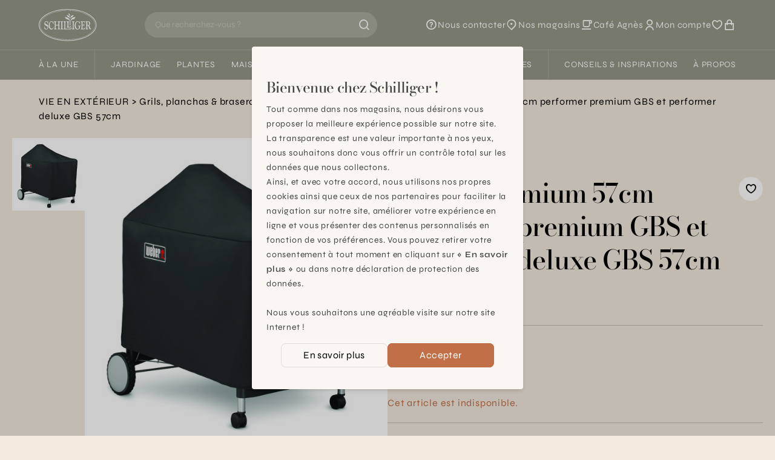

--- FILE ---
content_type: text/html; charset=utf-8
request_url: https://www.schilliger.com/fr/catalogue/articles/47707-weber-accessoires-barbecues-a-charbon-housse-premium-57cm-performer-premium-gbs-et-performer-deluxe-gbs-57cm-57cm/
body_size: 23252
content:




<!DOCTYPE html>
<html lang="fr">

<head>
    
    
<meta name="description" content="Weber Accessoires barbecues a charbon Housse premium 57cm performer premium GBS et performer deluxe GBS 57cm  57cm"><title> Accessoires, Weber Accessoires barbecues a charbon Housse premium 57cm performer premium GBS et performer deluxe GBS 57cm  57cm  | Schilliger</title><meta property="og:title" content=" Accessoires, Weber Accessoires barbecues a charbon Housse premium 57cm performer premium GBS et performer deluxe GBS 57cm  57cm  | Schilliger"><meta property="og:url" content="https://www.schilliger.com/fr/catalogue/articles/47707-weber-accessoires-barbecues-a-charbon-housse-premium-57cm-performer-premium-gbs-et-performer-deluxe-gbs-57cm-57cm/"><meta property="og:description" content="Weber Accessoires barbecues a charbon Housse premium 57cm performer premium GBS et performer deluxe GBS 57cm  57cm"><meta property="og:image" content="https://www.schilliger.com/media/img/articles/TC.P05898.0000.0000.0000_Housse_premium_57cm_performer_premium_GBS_et_perfo_K1vYeNt.jpg"><meta property="og:image:secure_url" content="https://www.schilliger.com/media/img/articles/TC.P05898.0000.0000.0000_Housse_premium_57cm_performer_premium_GBS_et_perfo_K1vYeNt.jpg"><meta property="og:site_name" content=" Accessoires, Weber Accessoires barbecues a charbon Housse premium 57cm performer premium GBS et performer deluxe GBS 57cm  57cm  | Schilliger"><meta name="twitter:domain" content="www.schilliger.com"><meta name="twitter:card" content="summary"><meta name="twitter:title" content=" Accessoires, Weber Accessoires barbecues a charbon Housse premium 57cm performer premium GBS et performer deluxe GBS 57cm  57cm  | Schilliger"><meta name="twitter:url" content="https://www.schilliger.com/fr/catalogue/articles/47707-weber-accessoires-barbecues-a-charbon-housse-premium-57cm-performer-premium-gbs-et-performer-deluxe-gbs-57cm-57cm/"><meta name="twitter:description" content="Weber Accessoires barbecues a charbon Housse premium 57cm performer premium GBS et performer deluxe GBS 57cm  57cm"><meta name="twitter:image" content="https://www.schilliger.com/media/img/articles/TC.P05898.0000.0000.0000_Housse_premium_57cm_performer_premium_GBS_et_perfo_K1vYeNt.jpg">

    
    

<link rel="apple-touch-icon" sizes="57x57" href="/static/images/favicon/apple-icon-57x57.0a63fc41b163.png">
<link rel="apple-touch-icon" sizes="60x60" href="/static/images/favicon/apple-icon-60x60.341b19cecfab.png">
<link rel="apple-touch-icon" sizes="72x72" href="/static/images/favicon/apple-icon-72x72.6ae7f5ec8bad.png">
<link rel="apple-touch-icon" sizes="76x76" href="/static/images/favicon/apple-icon-76x76.4423231c1777.png">
<link rel="apple-touch-icon" sizes="114x114" href="/static/images/favicon/apple-icon-114x114.4b41d1d5a2f2.png">
<link rel="apple-touch-icon" sizes="120x120" href="/static/images/favicon/apple-icon-120x120.247a3d32b107.png">
<link rel="apple-touch-icon" sizes="144x144" href="/static/images/favicon/apple-icon-144x144.3f379bca60ad.png">
<link rel="apple-touch-icon" sizes="152x152" href="/static/images/favicon/apple-icon-152x152.3653d3e3622f.png">
<link rel="apple-touch-icon" sizes="180x180" href="/static/images/favicon/apple-icon-180x180.dd124b397f9c.png">
<link rel="icon" type="image/png" sizes="192x192"  href="/static/images/favicon/android-icon-192x192.50a96de3e227.png">
<link rel="icon" type="image/png" sizes="32x32" href="/static/images/favicon/favicon-32x32.1ed78a5d52f2.png">
<link rel="icon" type="image/png" sizes="96x96" href="/static/images/favicon/favicon-96x96.48e6849ee764.png">
<link rel="icon" type="image/png" sizes="16x16" href="/static/images/favicon/favicon-16x16.ab23216e1c93.png">
<link rel="manifest" href="/static/images/favicon/manifest.b58fcfa7628c.json">
<meta name="msapplication-TileColor" content="#ffffff">
<meta name="msapplication-TileImage" content="/static/images/favicon/ms-icon-144x144.3f379bca60ad.png">
<meta name="theme-color" content="#ffffff">


    
    <link rel="alternate" href="/fr/catalogue/articles/47707-weber-accessoires-barbecues-a-charbon-housse-premium-57cm-performer-premium-gbs-et-performer-deluxe-gbs-57cm-57cm/" hreflang="fr-ch" />

    <meta charset="utf-8">
    <meta http-equiv="X-UA-Compatible" content="IE=edge">
    <meta name="viewport" content="width=device-width, initial-scale=1, maximum-scale=1">

    <style>

 /* latin-ext */
 @font-face {
   font-family: 'Bodoni Moda';
   font-style: italic;
   font-weight: 400;
   font-display: swap;
   src: url(https://fonts.gstatic.com/s/bodonimoda/v23/aFTB7PxzY382XsXX63LUYJSPUqb0qojSAq1rZLktbNxcXgOFEw.woff2) format('woff2');
   unicode-range: U+0100-02AF, U+0304, U+0308, U+0329, U+1E00-1E9F, U+1EF2-1EFF, U+2020, U+20A0-20AB, U+20AD-20CF, U+2113, U+2C60-2C7F, U+A720-A7FF;
 }
 /* latin */
 @font-face {
   font-family: 'Bodoni Moda';
   font-style: italic;
   font-weight: 400;
   font-display: swap;
   src: url(https://fonts.gstatic.com/s/bodonimoda/v23/aFTB7PxzY382XsXX63LUYJSPUqb0qojSAq1rZLktbNxSXgM.woff2) format('woff2');
   unicode-range: U+0000-00FF, U+0131, U+0152-0153, U+02BB-02BC, U+02C6, U+02DA, U+02DC, U+0304, U+0308, U+0329, U+2000-206F, U+2074, U+20AC, U+2122, U+2191, U+2193, U+2212, U+2215, U+FEFF, U+FFFD;
 }
 /* latin-ext */
 @font-face {
   font-family: 'Bodoni Moda';
   font-style: normal;
   font-weight: 400;
   font-display: swap;
   src: url(https://fonts.gstatic.com/s/bodonimoda/v23/aFTQ7PxzY382XsXX63LUYJSESKjEXw.woff2) format('woff2');
   unicode-range: U+0100-02AF, U+0304, U+0308, U+0329, U+1E00-1E9F, U+1EF2-1EFF, U+2020, U+20A0-20AB, U+20AD-20CF, U+2113, U+2C60-2C7F, U+A720-A7FF;
 }
 /* latin */
 @font-face {
   font-family: 'Bodoni Moda';
   font-style: normal;
   font-weight: 400;
   font-display: swap;
   src: url(https://fonts.gstatic.com/s/bodonimoda/v23/aFTQ7PxzY382XsXX63LUYJSKSKg.woff2) format('woff2');
   unicode-range: U+0000-00FF, U+0131, U+0152-0153, U+02BB-02BC, U+02C6, U+02DA, U+02DC, U+0304, U+0308, U+0329, U+2000-206F, U+2074, U+20AC, U+2122, U+2191, U+2193, U+2212, U+2215, U+FEFF, U+FFFD;
 }
 /* latin-ext */
 @font-face {
   font-family: 'Bodoni Moda';
   font-style: normal;
   font-weight: 500;
   font-display: swap;
   src: url(https://fonts.gstatic.com/s/bodonimoda/v23/aFTQ7PxzY382XsXX63LUYJSESKjEXw.woff2) format('woff2');
   unicode-range: U+0100-02AF, U+0304, U+0308, U+0329, U+1E00-1E9F, U+1EF2-1EFF, U+2020, U+20A0-20AB, U+20AD-20CF, U+2113, U+2C60-2C7F, U+A720-A7FF;
 }
 /* latin */
 @font-face {
   font-family: 'Bodoni Moda';
   font-style: normal;
   font-weight: 500;
   font-display: swap;
   src: url(https://fonts.gstatic.com/s/bodonimoda/v23/aFTQ7PxzY382XsXX63LUYJSKSKg.woff2) format('woff2');
   unicode-range: U+0000-00FF, U+0131, U+0152-0153, U+02BB-02BC, U+02C6, U+02DA, U+02DC, U+0304, U+0308, U+0329, U+2000-206F, U+2074, U+20AC, U+2122, U+2191, U+2193, U+2212, U+2215, U+FEFF, U+FFFD;
 }
 /* greek */
 @font-face {
   font-family: 'Syne';
   font-style: normal;
   font-weight: 400;
   font-display: swap;
   src: url(https://fonts.gstatic.com/s/syne/v22/8vIH7w4qzmVxm2NL9Hz_.woff2) format('woff2');
   unicode-range: U+0370-03FF;
 }
 /* latin-ext */
 @font-face {
   font-family: 'Syne';
   font-style: normal;
   font-weight: 400;
   font-display: swap;
   src: url(https://fonts.gstatic.com/s/syne/v22/8vIH7w4qzmVxm25L9Hz_.woff2) format('woff2');
   unicode-range: U+0100-02AF, U+0304, U+0308, U+0329, U+1E00-1E9F, U+1EF2-1EFF, U+2020, U+20A0-20AB, U+20AD-20CF, U+2113, U+2C60-2C7F, U+A720-A7FF;
 }
 /* latin */
 @font-face {
   font-family: 'Syne';
   font-style: normal;
   font-weight: 400;
   font-display: swap;
   src: url(https://fonts.gstatic.com/s/syne/v22/8vIH7w4qzmVxm2BL9A.woff2) format('woff2');
   unicode-range: U+0000-00FF, U+0131, U+0152-0153, U+02BB-02BC, U+02C6, U+02DA, U+02DC, U+0304, U+0308, U+0329, U+2000-206F, U+2074, U+20AC, U+2122, U+2191, U+2193, U+2212, U+2215, U+FEFF, U+FFFD;
 }
 /* greek */
 @font-face {
   font-family: 'Syne';
   font-style: normal;
   font-weight: 500;
   font-display: swap;
   src: url(https://fonts.gstatic.com/s/syne/v22/8vIH7w4qzmVxm2NL9Hz_.woff2) format('woff2');
   unicode-range: U+0370-03FF;
 }
 /* latin-ext */
 @font-face {
   font-family: 'Syne';
   font-style: normal;
   font-weight: 500;
   font-display: swap;
   src: url(https://fonts.gstatic.com/s/syne/v22/8vIH7w4qzmVxm25L9Hz_.woff2) format('woff2');
   unicode-range: U+0100-02AF, U+0304, U+0308, U+0329, U+1E00-1E9F, U+1EF2-1EFF, U+2020, U+20A0-20AB, U+20AD-20CF, U+2113, U+2C60-2C7F, U+A720-A7FF;
 }
 /* latin */
 @font-face {
   font-family: 'Syne';
   font-style: normal;
   font-weight: 500;
   font-display: swap;
   src: url(https://fonts.gstatic.com/s/syne/v22/8vIH7w4qzmVxm2BL9A.woff2) format('woff2');
   unicode-range: U+0000-00FF, U+0131, U+0152-0153, U+02BB-02BC, U+02C6, U+02DA, U+02DC, U+0304, U+0308, U+0329, U+2000-206F, U+2074, U+20AC, U+2122, U+2191, U+2193, U+2212, U+2215, U+FEFF, U+FFFD;
 }
 /* greek */
 @font-face {
   font-family: 'Syne';
   font-style: normal;
   font-weight: 600;
   font-display: swap;
   src: url(https://fonts.gstatic.com/s/syne/v22/8vIH7w4qzmVxm2NL9Hz_.woff2) format('woff2');
   unicode-range: U+0370-03FF;
 }
 /* latin-ext */
 @font-face {
   font-family: 'Syne';
   font-style: normal;
   font-weight: 600;
   font-display: swap;
   src: url(https://fonts.gstatic.com/s/syne/v22/8vIH7w4qzmVxm25L9Hz_.woff2) format('woff2');
   unicode-range: U+0100-02AF, U+0304, U+0308, U+0329, U+1E00-1E9F, U+1EF2-1EFF, U+2020, U+20A0-20AB, U+20AD-20CF, U+2113, U+2C60-2C7F, U+A720-A7FF;
 }
 /* latin */
 @font-face {
   font-family: 'Syne';
   font-style: normal;
   font-weight: 600;
   font-display: swap;
   src: url(https://fonts.gstatic.com/s/syne/v22/8vIH7w4qzmVxm2BL9A.woff2) format('woff2');
   unicode-range: U+0000-00FF, U+0131, U+0152-0153, U+02BB-02BC, U+02C6, U+02DA, U+02DC, U+0304, U+0308, U+0329, U+2000-206F, U+2074, U+20AC, U+2122, U+2191, U+2193, U+2212, U+2215, U+FEFF, U+FFFD;
 }

 @font-face {
   font-family: "remixicon";
   src: url('https://cdn.jsdelivr.net/npm/remixicon@3.4.0/fonts/remixicon.eot?t=1687271883607'); /* IE9*/
   src: url('https://cdn.jsdelivr.net/npm/remixicon@3.4.0/fonts/remixicon.eot?t=1687271883607#iefix') format('embedded-opentype'), /* IE6-IE8 */
   url("https://cdn.jsdelivr.net/npm/remixicon@3.4.0/fonts/remixicon.woff2?t=1687271883607") format("woff2"),
   url("https://cdn.jsdelivr.net/npm/remixicon@3.4.0/fonts/remixicon.woff?t=1687271883607") format("woff"),
   url('https://cdn.jsdelivr.net/npm/remixicon@3.4.0/fonts/remixicon.ttf?t=1687271883607') format('truetype'), /* chrome, firefox, opera, Safari, Android, iOS 4.2+*/
   url('https://cdn.jsdelivr.net/npm/remixicon@3.4.0/fonts/remixicon.svg?t=1687271883607#remixicon') format('svg'); /* iOS 4.1- */
   font-display: swap;
 }
 </style>

    <link href="https://cdn.plyr.io/3.7.8/plyr.css" rel="stylesheet" />
    <link href="https://cdn.jsdelivr.net/npm/remixicon@3.4.0/fonts/remixicon.css" rel="stylesheet" />
    <!-- <script src="/jsi18n/"></script> -->

    
    <link rel="stylesheet" href="/static/main-6104f205.css" />
<script type="module" crossorigin="" src="/static/main-84397252.js"></script>

    <script>
      // Config
      window.viteDevMode = false;
      window.isDebug = false;

      // Urls
      window.loginUrl = "/fr/account/login/?next=/fr/catalogue/articles/47707-weber-accessoires-barbecues-a-charbon-housse-premium-57cm-performer-premium-gbs-et-performer-deluxe-gbs-57cm-57cm/";
      window.cartUrl = "/fr/cart/view/"
      window.wishlistsUrl = "/fr/account/wishlists/"

      // User
      window.isAuthenticated = false;
      window.isAnonymous = false;

      // Cart
      window.minAmountFreeShipping = 99;
    </script>

    <link rel="stylesheet" type="text/css" href="https://cdn.jsdelivr.net/npm/klaro@0.7.18/dist/klaro.min.css" />
    <link href="/static/css/third-parties.b25325e404b1.css" rel="stylesheet" type="text/css" media="screen, projection" />

    

<link rel="canonical" href="https://www.schilliger.com/fr/catalogue/articles/47707-weber-accessoires-barbecues-a-charbon-housse-premium-57cm-performer-premium-gbs-et-performer-deluxe-gbs-57cm-57cm/" />

    

    
    <style>/*Special Offers*/</style>

    <style>

/* limit size of events list */
.shop_events .upcoming-event-wrapper{
    height: 630px;
    overflow:auto;
}

.menu > ul > li::after{
 margin : 0.90em;
}
.catalog-item{
 margin-bottom: 20px;
}
</style>

<meta name="p:domain_verify" content="5f1e62b929e970effe93f1e860acb340"/>
    

    <!-- Global site tag (gtag.js) - Google Analytics -->
    <meta name="facebook-domain-verification" content="4buedqncgf3gblcsf6c3dy99v8z58t" />
    <meta name="google-site-verification" content="6syBbfOLLcHZtjjpw9bdu3TwRbzFR5e1SrFQVCJOxrQ" />
    <script data-type="application/javascript" type="text/plain" data-name="googleTagManager">
     console.log('loading Google Tag Manager');
     !function(){"use strict";function l(e){for(var t=e,r=0,n=document.cookie.split(";");r<n.length;r++){var o=n[r].split("=");if(o[0].trim()===t)return o[1]}}function s(e){return localStorage.getItem(e)}function u(e){return window[e]}function A(e,t){e=document.querySelector(e);return t?null==e?void 0:e.getAttribute(t):null==e?void 0:e.textContent}var e=window,t=document,r="script",n="dataLayer",o="https://data.schilliger.com",a="",i="926btuyceixtw",c="k=aWQ9R1RNLVRQRlFRM1c%3D&page=1",g="stapeUserId",v="",E="",d=!1;try{var d=!!g&&(m=navigator.userAgent,!!(m=new RegExp("Version/([0-9._]+)(.*Mobile)?.*Safari.*").exec(m)))&&16.4<=parseFloat(m[1]),f="stapeUserId"===g,I=d&&!f?function(e,t,r){void 0===t&&(t="");var n={cookie:l,localStorage:s,jsVariable:u,cssSelector:A},t=Array.isArray(t)?t:[t];if(e&&n[e])for(var o=n[e],a=0,i=t;a<i.length;a++){var c=i[a],c=r?o(c,r):o(c);if(c)return c}else console.warn("invalid uid source",e)}(g,v,E):void 0;d=d&&(!!I||f)}catch(e){console.error(e)}var m=e,g=(m[n]=m[n]||[],m[n].push({"gtm.start":(new Date).getTime(),event:"gtm.js"}),t.getElementsByTagName(r)[0]),v=I?"&bi="+encodeURIComponent(I):"",E=t.createElement(r),f=(d&&(i=8<i.length?i.replace(/([a-z]{8}$)/,"kp$1"):"kp"+i),!d&&a?a:o);E.async=!0,E.src=f+"/"+i+".js?"+c+v,null!=(e=g.parentNode)&&e.insertBefore(E,g)}();
    </script>

    <!-- Matomo -->
    <script data-type="application/javascript" type="text/plain" data-name="matomo">
     console.log('loading Matomo');
     var _mtm = window._mtm = window._mtm || [];
     _mtm.push({'mtm.startTime': (new Date().getTime()), 'event': 'mtm.Start'});
     (function() {
         var d=document, g=d.createElement('script'), s=d.getElementsByTagName('script')[0];
         g.async=true; g.src='https://matomo.schilliger.com/js/container_llrgMOwN.js'; s.parentNode.insertBefore(g,s);
     })();

     var _paq = window._paq = window._paq || [];
     /* tracker methods like "setCustomDimension" should be called before "trackPageView" */
     _paq.push(['requireCookieConsent']);
     _paq.push(['trackPageView']);
     _paq.push(['enableLinkTracking']);
     (function() {
         var u="//matomo.schilliger.com/";
         _paq.push(['setTrackerUrl', u+'matomo.php']);
         _paq.push(['setSiteId', '1']);
         var d=document, g=d.createElement('script'), s=d.getElementsByTagName('script')[0];
         g.async=true; g.src=u+'matomo.js'; s.parentNode.insertBefore(g,s);
     })();
    </script>
</head>

<body>
    

    

    


  
<header
  x-data="siteHeader({
    
    gteLgHide: false,
  })"
  :class="{ '-translate-y-full': !$store.ui.headerVisible }"
  class="sticky top-[var(--cms-toolbar-height,0px)] z-20 transition-transform duration-300"
>
  <div class="border-b border-white/20 bg-lemon-grass-500 text-white">
    <div
      class="relative z-10 flex flex-wrap items-center py-3.5 bg-inherit lg:flex-nowrap lg:px-8 xl:px-16"
    >
      <a
        href="/"
        class="ml-6 lg:shrink-0 lg:ml-0 lg:mr-4 xl:mr-8"
      >
        <img
          src="/static/schilliger-logo.0ca62d7f15d4.svg"
          alt="Schilliger logo"
          width="94"
          height="53"
          class="w-auto h-10 lg:h-[54px]"
        />
      </a>

      
      <div
        x-data="searchBar"
        class="
          order-last mt-3.5 w-full border-t border-white/20 px-6 pt-3.5 lg:order-none lg:mx-auto lg:mt-0 lg:max-w-xs lg:border-t-0 lg:py-0 lg:px-0 xl:max-w-sm
          
        "
        :class="{ 'can-reset': canReset }"
      >
        <form
          x-glow-effect
          class="relative flex rounded-full"
          action="/fr/search/"
          @reset="$store.ui.setSearchResultsVisible(false)"
        >
          <button
            x-cloak
            x-show="canReset"
            x-transition:enter.duration.500ms
            x-transition:leave.duration.200ms
            type="reset"
          >
            <i class="ri-arrow-left-line"></i>
          </button>
          <input
            x-model.debounce.300ms="query"
            type="search"
            name="q"
            id="query"
            :minlength="queryMinLength"
            placeholder="Que recherchez-vous ?"
            autocomplete="off"
            required
            @focus="$store.ui.setSearchResultsVisible(true)"
            @keyup.escape="$store.ui.setSearchResultsVisible(false)"
          />
          <button title="Rechercher" type="submit">
            <i x-show="!loading" class="ri-search-line"></i>
            <i x-cloak x-show="loading" class="ri-loader-line animate-spin" ></i>
          </button>
        </form>
        <div
          x-cloak
          x-show="$store.ui.searchResultsVisible"
          x-transition:enter="transition ease-out duration-300"
          x-transition:enter-start="opacity-0"
          x-transition:leave="transition ease-in duration-300"
          x-transition:leave-end="opacity-0"
          class="results"
        >
          <span
            aria-hidden="true"
            class="absolute inset-0 bg-black/20"
            @click="$store.ui.setSearchResultsVisible(false)"
          ></span>
          <div data-lenis-prevent>
            <template x-if="error">
              <div
                role="alert"
                class="bg-red-200 text-red-500"
              >
                <div class="container py-6 lg:max-w-3xl lg:px-0">
                  <p class="title-3 mb-3">Oops...</p>
                  <p x-text="error.message"></p>
                </div>
              </div>
            </template>

            
            <section x-show="suggestions.length">
              <ul
                x-auto-animate
                class="px-container pt-1 pb-2 bg-white lg:px-0"
              >
                <template x-for="suggestion in suggestions">
                  <li
                    class="border-b border-black/10 last:border-0 lg:max-w-3xl lg:mx-auto"
                  >
                    <a
                      class="block py-3"
                      :href="suggestion.url"
                      x-html="suggestion.label"
                    ></a>
                  </li>
                </template>
              </ul>
            </section>

            <div
              x-show="!queryValid || suggestions.length === 0"
              class="mb-8 lg:mb-12"
            >
              
              <section class="mb-8 pt-6 pb-4 bg-white">
                <div class="container lg:max-w-3xl lg:px-0">
                  <p class="title-3 mb-3">Recherches populaires</p>
                  <ul class="px-2">
                    
                    
                  </ul>
                </div>
              </section>

              <div
                class="container space-y-9 lg:max-w-3xl lg:px-0 lg:grid lg:grid-cols-2 lg:space-y-0"
              >
                
                
                

                
                

<section x-auto-animate>
  <template x-if="$store.lastProductsSeen.ready && $store.lastProductsSeen.data.length">
    <div>
      <p class="title-3 mb-3">Vu récemment</p>

      <ul class="grid grid-cols-2 gap-4 lg:hidden">
        <template x-for="item in $store.lastProductsSeen.data" :key="item.reference">
          <li>
            <x-product-card
              :reference="item.reference"
              :name="item.productData.name"
              :brand="item.productData.brand"
              :category="item.productData.category"
              :description="item.productData.size"
              :url="item.productData.url"
              :price="item.productData.price"
              :final-price="item.productData.final_price"
              :image-url="item.productData.image"
              :ordering-quantities="JSON.stringify(item.productData.ordering_quantities)"
              :color-variants="JSON.stringify(item.colorVariants)"
              :has-special-price="item.productData.has_specialprice"
              :has-sales-price="item.productData.has_salesprice"
              :is-new="item.productData.new"
            ></x-product-card>
          </li>
        </template>
      </ul>
      
      <ul class="hidden space-y-4 lg:block">
        <template x-for="item in $store.lastProductsSeen.data" :key="item.reference">
          <li>
            <a :href="item.productData.url" :title="item.productData.name" class="flex space-x-4">
              <div class="shrink-0">
                <img
                  x-image-in
                  :src="item.productData.image"
                  width="80"
                  height="80"
                  :alt="item.productData.name"
                  class="h-20 w-20 p-2 bg-white"
                  loading="lazy"
                />
              </div>
              <div class="flex-grow">
                <p x-text="item.productData.name" class="line-clamp-1"></p>
                <p x-show="item.productData.color" x-text="window.gettext('Color: ') + item.productData.color" class="text-stone-600"></p>
                <p x-show="item.productData.size" x-text="window.gettext('Size: ') + item.productData.size" class="text-stone-600"></p>
              </div>
            </a>
          </li>
        </template>
      </ul>
      
    </div>
  </template>
</section>

              </div>
            </div>
          </div>
        </div>
      </div>

      
      <nav class="ml-auto lg:shrink-0 lg:ml-4 xl:ml-8">
        <ul
          class="flex items-center gap-6 text-[0.938rem] [&_a:hover_span]:underline xl:gap-8"
        >
          <!-- Help -->
          <li class="hidden lg:block">
            <a
              
              href="/fr/nous-contacter/"
              
              class="flex items-center gap-1"
            >
              <i class="ri-question-line text-xl"></i>
              <span class="sr-only lg:not-sr-only">Nous contacter</span>
            </a>
          </li>

          
          <li class="hidden lg:block">
            <a
              href="/fr/a-propos/magasins"
              class="flex items-center gap-1"
            >
              <i class="ri-map-pin-2-line text-xl"></i>
              <span class="sr-only lg:not-sr-only">Nos magasins</span>
            </a>
          </li>

          <!-- Café agnes -->
          <li class="hidden lg:block">
            <a
              href="/fr/a-propos/cafe-agnes/"
              class="flex items-center gap-1"
            >
              <i class="ri-cup-line text-xl"></i>
              <span class="sr-only lg:not-sr-only">Café Agnès</span>
            </a>
          </li>

          
          <li>
            <a
              href="/fr/account/summary/#menu"
              class="flex items-center gap-1"
            >
              <i class="ri-user-line text-xl"></i>
              <span class="sr-only lg:not-sr-only">
                Mon compte
              </span>
            </a>
          </li>

          
          <li>
            <a
              href="/fr/account/wishlists/#"
              title="Favoris"
              class="flex items-center gap-1"
            >
              <i class="ri-heart-3-line text-xl"></i>
            </a>
          </li>

          
          <li>
            <a
              href="/fr/cart/view/"
              title="Panier"
              class="relative flex items-center gap-1"
            >
              <i class="ri-shopping-bag-line text-xl"></i>
              <sup
                x-cloak
                x-show="$store.cart.count > 0"
                class="absolute right-0 top-0 translate-x-1/2 -translate-y-1/2 p-1 rounded-2xl min-w-[1rem] h-4 leading-[15px] flex items-center justify-center shadow lining-nums bg-lemon-grass-600 text-white"
                x-text="$store.cart.count"
              ></sup>
            </a>
          </li>
        </ul>
      </nav>
      
      
      <button
        :title="$store.ui.menuVisible ? 'Fermer le menu' : 'Ouvrir le menu'"
        class="ml-12 mr-6 flex lg:mx-0 lg:hidden"
        @click="$store.ui.toggleMenu()"
      >
        <i
          x-show="!$store.ui.menuVisible"
          class="ri-menu-line text-xl"
        ></i>
        <i
          x-cloak
          x-show="$store.ui.menuVisible"
          class="ri-close-line text-xl"
        ></i>
      </button>
    </div>

    
    <div
      x-data="menu"
      class="z-0"
      :class="{ 'is-visible': $store.ui.menuVisible, 'is-submenu-visible': $store.ui.menuVisible && !!activeSubmenu }"
    >
      <style>
    .title-1, .title-2, [x-data^="heroHome"] .slide-title, .font-display, .title-3, .quote{
  font-variation-settings: "opsz" 21.8;
}
.blog-content a.simple_link, .blog-content a{
    text-decoration: underline;
}
.prose :where(a):not(:where([class~="not-prose"] *)){
    text-decoration: none;
}
.prose strong{
  letter-spacing:0em;
}


</style>


<nav id="main_menu" class="menu-desktop ">
  <ul>
    
    


<li class="">
  <a href="#">À la une</a>
  
  <div x-cloak class="submenu">
    
    <ul data-lenis-prevent>
      
      
<li>
  <a href="/fr/lhiver-se-vit-chez-schilliger/" title="L&#x27;hiver se vit chez Schilliger" class="block max-w-[200px]">
    <span class="bg-black/20">
      
      <img x-image-in src="/media/filer_public_thumbnails/filer_public/ee/d5/eed553a8-2af9-4468-87d6-d77f469b1605/hiver-se-vit-chez-schilliger.jpg__200x125_q85_crop_subsampling-2.jpg" width="200" height="125" alt="L&#x27;hiver se vit chez Schilliger" loading="lazy" class="transition" style="visibility: inherit;" />
    </span>
    <p class="truncate">L&#x27;hiver se vit chez Schilliger</p>
  </a>
</li>

      
      
<li>
  <a href="/fr/a-la-une/shop-the-look/" title="Shop the look" class="block max-w-[200px]">
    <span class="bg-black/20">
      
      <img x-image-in src="/media/filer_public_thumbnails/filer_public/1b/c9/1bc9ed7e-e1e1-4dae-8c4d-0d038b224584/25_schilliger-table-dore-rouge_schilliger.jpg__200x125_q85_crop_subsampling-2.jpg" width="200" height="125" alt="Shop the look" loading="lazy" class="transition" style="visibility: inherit;" />
    </span>
    <p class="truncate">Shop the look</p>
  </a>
</li>

      
      
<li>
  <a href="/fr/a-propos/services/schilliger-fleurs/abonnement/" title="Abonnement fleurs" class="block max-w-[200px]">
    <span class="bg-black/20">
      
      <img x-image-in src="/media/filer_public_thumbnails/filer_public/be/ab/beabd9a5-0ebb-4a03-adb6-c6a7ead15c93/24-03-20_abonnement-fleurs_tulipes.jpg__200x125_q85_crop_subsampling-2.jpg" width="200" height="125" alt="Abonnement fleurs" loading="lazy" class="transition" style="visibility: inherit;" />
    </span>
    <p class="truncate">Abonnement fleurs</p>
  </a>
</li>

      
      
<li>
  <a href="/fr/a-propos/services/schilliger-toilettage/" title="Schilliger Toilettage" class="block max-w-[200px]">
    <span class="bg-black/20">
      
      <img x-image-in src="/media/filer_public_thumbnails/filer_public/64/47/64478e0a-0965-401a-8d1d-557c0991aef3/schilliger-service-toilettage_submenu.jpg__200x125_q85_crop_subsampling-2.jpg" width="200" height="125" alt="Schilliger Toilettage" loading="lazy" class="transition" style="visibility: inherit;" />
    </span>
    <p class="truncate">Schilliger Toilettage</p>
  </a>
</li>

      
      
<li>
  <a href="/fr/a-propos/cafe-agnes/" title="Café Agnès" class="block max-w-[200px]">
    <span class="bg-black/20">
      
      <img x-image-in src="/media/filer_public_thumbnails/filer_public/52/92/5292a167-cd34-4625-b4ae-0dbb05ff461e/cafeagnes.jpg__200x125_q85_crop_subject_location-960%2C288_subsampling-2.jpg" width="200" height="125" alt="Café Agnès" loading="lazy" class="transition" style="visibility: inherit;" />
    </span>
    <p class="truncate">Café Agnès</p>
  </a>
</li>

      
      
<li>
  <a href="/fr/plantes/calendrier-jardinier/" title="Calendrier jardinier" class="block max-w-[200px]">
    <span class="bg-black/20">
      
      <img x-image-in src="/media/filer_public_thumbnails/filer_public/98/48/9848b237-238e-4696-b1eb-09232f383715/calendrier-jardinier-menu-discover.jpg__200x125_q85_crop_subsampling-2.jpg" width="200" height="125" alt="Calendrier jardinier" loading="lazy" class="transition" style="visibility: inherit;" />
    </span>
    <p class="truncate">Calendrier jardinier</p>
  </a>
</li>

      
      
<li>
  <a href="https://www.schilliger.com/fr/a-propos/cartes-cadeau/" title="Carte cadeau" class="block max-w-[200px]">
    <span class="bg-black/20">
      
      <img x-image-in src="/media/filer_public_thumbnails/filer_public/fb/c8/fbc85544-2f18-4f06-abb6-a9aebe83a6e8/carte-cadeau-schilliger.jpg__200x125_q85_crop_subsampling-2.jpg" width="200" height="125" alt="Carte cadeau" loading="lazy" class="transition" style="visibility: inherit;" />
    </span>
    <p class="truncate">Carte cadeau</p>
  </a>
</li>

      
    </ul>
    
    
    <aside data-lenis-prevent>
      <span>Découvrir</span>
      <ul>
        
        
<li>
  <a href="/fr/agenda/" title="Nos événements de saison">
    <span class="bg-black/20">
      
      <img
        x-image-in
        src="/media/filer_public_thumbnails/filer_public/ea/5c/ea5c1f70-e7f4-4f47-9910-3f6998d782d3/ateliers-enfants-bougie-confection_schilliger.jpg__210x314_q85_crop_subsampling-2.jpg"
        width="210"
        height="314"
        alt="Nos événements de saison"
        loading="lazy"
        class="transition"
        style="visibility: inherit;"
      />
    </span>
    <div><p>Nos événements de saison</p></div>
  </a>
</li>

        
        
<li>
  <a href="/fr/a-propos/magasins/" title="Nos magasins


 
">
    <span class="bg-black/20">
      
      <img
        x-image-in
        src="/media/filer_public_thumbnails/filer_public/cf/4d/cf4d11e2-5582-4d35-99aa-89e5451f381f/magasin-schilliger-de-matran-fribourg-1.jpg__210x314_q85_crop_subject_location-280%2C340_subsampling-2.jpg"
        width="210"
        height="314"
        alt="Nos magasins


 
"
        loading="lazy"
        class="transition"
        style="visibility: inherit;"
      />
    </span>
    <div><p>Nos magasins</p>

<div id="gtx-trans" style="position: absolute; left: -507px; top: 37.7875px;">
<div class="gtx-trans-icon"> </div>
</div></div>
  </a>
</li>

        
      </ul>
    </aside>
    
  </div>
  
</li>

    
    <li aria-hidden="true" class="separator"></li>

    
    


<li class="">
  <a href="/fr/jardinage/">Jardinage</a>
  
  <div x-cloak class="submenu">
    
    <ul data-lenis-prevent>
      
      
<li>
  <a href="/fr/catalogue/categorie/technique/contenants/" title="Pots &amp; cache-pots" class="block max-w-[200px]">
    <span class="bg-black/20">
      
      <img x-image-in src="/media/filer_public_thumbnails/filer_public/03/06/03067c9c-37e2-470a-91e6-2df8617681cb/img_0134.jpg__200x125_q85_crop_subsampling-2.jpg" width="200" height="125" alt="Pots &amp; cache-pots" loading="lazy" class="transition" style="visibility: inherit;" />
    </span>
    <p class="truncate">Pots &amp; cache-pots</p>
  </a>
</li>

      
      
<li>
  <a href="/fr/catalogue/categorie/technique/terreaux-et-amendement/" title="Terreaux &amp; amendements" class="block max-w-[200px]">
    <span class="bg-black/20">
      
      <img x-image-in src="/media/filer_public_thumbnails/filer_public/09/4e/094e07ff-2f3e-42fa-adf2-6046e7277b48/terreaux-amendements-schilliger.jpg__200x125_q85_crop_subsampling-2.jpg" width="200" height="125" alt="Terreaux &amp; amendements" loading="lazy" class="transition" style="visibility: inherit;" />
    </span>
    <p class="truncate">Terreaux &amp; amendements</p>
  </a>
</li>

      
      
<li>
  <a href="/fr/catalogue/categorie/technique/engrais/" title="Engrais &amp; traitements" class="block max-w-[200px]">
    <span class="bg-black/20">
      
      <img x-image-in src="/media/filer_public_thumbnails/filer_public/90/78/907876a8-4ad9-40d6-b544-3cd27ce0a670/dsc_8575.jpg__200x125_q85_crop_subsampling-2.jpg" width="200" height="125" alt="Engrais &amp; traitements" loading="lazy" class="transition" style="visibility: inherit;" />
    </span>
    <p class="truncate">Engrais &amp; traitements</p>
  </a>
</li>

      
      
<li>
  <a href="/fr/catalogue/categorie/technique/outils/" title="Outils" class="block max-w-[200px]">
    <span class="bg-black/20">
      
      <img x-image-in src="/media/filer_public_thumbnails/filer_public/e8/ce/e8ce11a7-6a78-46de-98a1-a878437a38ad/dsc_2044.jpg__200x125_q85_crop_subsampling-2.jpg" width="200" height="125" alt="Outils" loading="lazy" class="transition" style="visibility: inherit;" />
    </span>
    <p class="truncate">Outils</p>
  </a>
</li>

      
      
<li>
  <a href="/fr/catalogue/categorie/technique/arrosage/" title="Arrosage" class="block max-w-[200px]">
    <span class="bg-black/20">
      
      <img x-image-in src="/media/filer_public_thumbnails/filer_public/d1/79/d17927f9-4502-4a4d-ba22-8e1627b59b1c/bench-environment-farm-730923.jpg__200x125_q85_crop_subsampling-2.jpg" width="200" height="125" alt="Arrosage" loading="lazy" class="transition" style="visibility: inherit;" />
    </span>
    <p class="truncate">Arrosage</p>
  </a>
</li>

      
      
<li>
  <a href="/fr/catalogue/categorie/technique/materiel-horticole/" title="Matériel horticole" class="block max-w-[200px]">
    <span class="bg-black/20">
      
      <img x-image-in src="/media/filer_public_thumbnails/filer_public/b2/e8/b2e88b6a-1feb-4614-a27d-e164dbc202b7/materiel-horticole-voile-croissance_schilliger.jpg__200x125_q85_crop_subsampling-2.jpg" width="200" height="125" alt="Matériel horticole" loading="lazy" class="transition" style="visibility: inherit;" />
    </span>
    <p class="truncate">Matériel horticole</p>
  </a>
</li>

      
      
<li>
  <a href="/fr/catalogue/categorie/technique/habillement/" title="Habillement" class="block max-w-[200px]">
    <span class="bg-black/20">
      
      <img x-image-in src="/media/filer_public_thumbnails/filer_public/f4/54/f454a186-0c86-4a6e-ae6b-6691b7339d53/dsc_1527.jpg__200x125_q85_crop_subsampling-2.jpg" width="200" height="125" alt="Habillement" loading="lazy" class="transition" style="visibility: inherit;" />
    </span>
    <p class="truncate">Habillement</p>
  </a>
</li>

      
      
<li>
  <a href="/fr/catalogue/categorie/technique/semences/" title="Semences" class="block max-w-[200px]">
    <span class="bg-black/20">
      
      <img x-image-in src="/media/filer_public_thumbnails/filer_public/4f/ac/4facca13-5089-4d2e-8561-1e6fe7e5c1c0/adobestock_191219039.jpg__200x125_q85_crop_subsampling-2.jpg" width="200" height="125" alt="Semences" loading="lazy" class="transition" style="visibility: inherit;" />
    </span>
    <p class="truncate">Semences</p>
  </a>
</li>

      
      
<li>
  <a href="/fr/catalogue/categorie/technique/oiseaux-dexterieur/" title="Abris &amp; soins des animaux" class="block max-w-[200px]">
    <span class="bg-black/20">
      
      <img x-image-in src="/media/filer_public_thumbnails/filer_public/8f/b1/8fb1d480-986c-4af6-b8e7-c66cad4b67bf/dsc_8341.jpg__200x125_q85_crop_subsampling-2.jpg" width="200" height="125" alt="Abris &amp; soins des animaux" loading="lazy" class="transition" style="visibility: inherit;" />
    </span>
    <p class="truncate">Abris &amp; soins des animaux</p>
  </a>
</li>

      
      
<li>
  <a href="#" title="Calendrier jardinier" class="block max-w-[200px]">
    <span class="bg-black/20">
      
      <img x-image-in src="/media/filer_public_thumbnails/filer_public/d3/f8/d3f8e8f5-d7eb-4a01-9038-37e97fc5edf3/dsc_1477.jpg__200x125_q85_crop_subsampling-2.jpg" width="200" height="125" alt="Calendrier jardinier" loading="lazy" class="transition" style="visibility: inherit;" />
    </span>
    <p class="truncate">Calendrier jardinier</p>
  </a>
</li>

      
    </ul>
    
    
    <aside data-lenis-prevent>
      <span>Découvrir</span>
      <ul>
        
        
<li>
  <a href="https://www.schilliger.com/fr/conseils-inspirations/outils-jardin-printemps/" title="Les outils indispensables pour le jardin

 ">
    <span class="bg-black/20">
      
      <img
        x-image-in
        src="/media/filer_public_thumbnails/filer_public/46/92/46922146-6d4f-45ae-94ac-a3378fe6086e/outils-taille-haie-carre_schilliger.jpg__210x314_q85_crop_subsampling-2.jpg"
        width="210"
        height="314"
        alt="Les outils indispensables pour le jardin

 "
        loading="lazy"
        class="transition"
        style="visibility: inherit;"
      />
    </span>
    <div><p>Les outils indispensables pour le jardin</p>

<div id="accel-snackbar" style=""> </div></div>
  </a>
</li>

        
      </ul>
    </aside>
    
  </div>
  
</li>

    
    


<li class="">
  <a href="/fr/plantes/">Plantes</a>
  
  <div x-cloak class="submenu">
    
    <ul data-lenis-prevent>
      
      
<li>
  <a href="https://www.schilliger.com/fr/plantes/#interieur" title="Plantes d&#x27;intérieur" class="block max-w-[200px]">
    <span class="bg-black/20">
      
      <img x-image-in src="/media/filer_public_thumbnails/filer_public/b0/26/b0268f94-d0db-43c7-974b-8f1390eaca0a/dscf1355_pschilliger.jpg__200x125_q85_crop_subsampling-2.jpg" width="200" height="125" alt="Plantes d&#x27;intérieur" loading="lazy" class="transition" style="visibility: inherit;" />
    </span>
    <p class="truncate">Plantes d&#x27;intérieur</p>
  </a>
</li>

      
      
<li>
  <a href="https://www.schilliger.com/fr/plantes/#exterieur" title="Plantes d&#x27;extérieur" class="block max-w-[200px]">
    <span class="bg-black/20">
      
      <img x-image-in src="/media/filer_public_thumbnails/filer_public/45/16/451690a8-342e-4dfc-8d06-bf136f8706f3/mg_5805.jpg__200x125_q85_crop_subsampling-2.jpg" width="200" height="125" alt="Plantes d&#x27;extérieur" loading="lazy" class="transition" style="visibility: inherit;" />
    </span>
    <p class="truncate">Plantes d&#x27;extérieur</p>
  </a>
</li>

      
      
<li>
  <a href="https://www.schilliger.com/fr/plantes/#potager" title="Potager &amp; verger" class="block max-w-[200px]">
    <span class="bg-black/20">
      
      <img x-image-in src="/media/filer_public_thumbnails/filer_public/56/42/5642f442-cfa3-4e16-b4f1-2e16494fd7dd/jeppe-vadgaard-pnfgngckbxy-unsplash.jpg__200x125_q85_crop_subsampling-2.jpg" width="200" height="125" alt="Potager &amp; verger" loading="lazy" class="transition" style="visibility: inherit;" />
    </span>
    <p class="truncate">Potager &amp; verger</p>
  </a>
</li>

      
      
<li>
  <a href="https://www.schilliger.com/fr/plantes/#orangerie" title="Les méditerranéennes" class="block max-w-[200px]">
    <span class="bg-black/20">
      
      <img x-image-in src="/media/filer_public_thumbnails/filer_public/a7/7c/a77cc20c-3a69-4438-99ba-09162d0e106d/mg_1010.jpg__200x125_q85_crop_subsampling-2.jpg" width="200" height="125" alt="Les méditerranéennes" loading="lazy" class="transition" style="visibility: inherit;" />
    </span>
    <p class="truncate">Les méditerranéennes</p>
  </a>
</li>

      
      
<li>
  <a href="/fr/catalogue/categorie/marche-couvert/bulbes/" title="Bulbes, graines &amp; semis" class="block max-w-[200px]">
    <span class="bg-black/20">
      
      <img x-image-in src="/media/filer_public_thumbnails/filer_public/ad/b0/adb06f1f-64d1-401a-a043-518fd84bf9f3/flowers-g2a0a68ff3_1280.jpg__200x125_q85_crop_subsampling-2.jpg" width="200" height="125" alt="Bulbes, graines &amp; semis" loading="lazy" class="transition" style="visibility: inherit;" />
    </span>
    <p class="truncate">Bulbes, graines &amp; semis</p>
  </a>
</li>

      
      
<li>
  <a href="https://www.schilliger.com/fr/jardinage/#soin-plantes" title="Soins des plantes" class="block max-w-[200px]">
    <span class="bg-black/20">
      
      <img x-image-in src="/media/filer_public_thumbnails/filer_public/08/2d/082d8285-6d05-4f77-b6c0-e20f15b727f2/soins-plantes-schilliger.jpg__200x125_q85_crop_subsampling-2.jpg" width="200" height="125" alt="Soins des plantes" loading="lazy" class="transition" style="visibility: inherit;" />
    </span>
    <p class="truncate">Soins des plantes</p>
  </a>
</li>

      
      
<li>
  <a href="/fr/a-propos/production-locale/" title="Notre production locale" class="block max-w-[200px]">
    <span class="bg-black/20">
      
      <img x-image-in src="/media/filer_public_thumbnails/filer_public/95/b8/95b82677-27a0-4ee2-9c6f-ecb91167ce85/mg_3808.jpg__200x125_q85_crop_subsampling-2.jpg" width="200" height="125" alt="Notre production locale" loading="lazy" class="transition" style="visibility: inherit;" />
    </span>
    <p class="truncate">Notre production locale</p>
  </a>
</li>

      
      
<li>
  <a href="#" title="Calendrier jardinier" class="block max-w-[200px]">
    <span class="bg-black/20">
      
      <img x-image-in src="/media/filer_public_thumbnails/filer_public/d3/f8/d3f8e8f5-d7eb-4a01-9038-37e97fc5edf3/dsc_1477.jpg__200x125_q85_crop_subsampling-2.jpg" width="200" height="125" alt="Calendrier jardinier" loading="lazy" class="transition" style="visibility: inherit;" />
    </span>
    <p class="truncate">Calendrier jardinier</p>
  </a>
</li>

      
      
<li>
  <a href="/fr/plantes/langage-des-fleurs/" title="Le langage des fleurs" class="block max-w-[200px]">
    <span class="bg-black/20">
      
      <img x-image-in src="/media/filer_public_thumbnails/filer_public/ee/b9/eeb956d0-3a47-4052-a207-e2e824e1e28b/illustration-fleurs-glycine.png__200x125_crop_subsampling-2.png" width="200" height="125" alt="Le langage des fleurs" loading="lazy" class="transition" style="visibility: inherit;" />
    </span>
    <p class="truncate">Le langage des fleurs</p>
  </a>
</li>

      
    </ul>
    
    
    <aside data-lenis-prevent>
      <span>Découvrir</span>
      <ul>
        
        
<li>
  <a href="/fr/a-propos/services/schilliger-fleurs/abonnement/" title="Abonnement de fleurs

 


 
">
    <span class="bg-black/20">
      
      <img
        x-image-in
        src="/media/filer_public_thumbnails/filer_public/07/71/07711b3a-3b8a-4f63-a08f-4296f33f59cd/24-03-20_abonnement-fleurs_schilliger.jpg__210x314_q85_crop_subsampling-2.jpg"
        width="210"
        height="314"
        alt="Abonnement de fleurs

 


 
"
        loading="lazy"
        class="transition"
        style="visibility: inherit;"
      />
    </span>
    <div><p>Abonnement de fleurs</p>

<div id="accel-snackbar" style=""> </div>

<div id="gtx-trans" style="position: absolute; left: -432px; top: -6px;">
<div class="gtx-trans-icon"> </div>
</div></div>
  </a>
</li>

        
        
<li>
  <a href="/fr/a-propos/services/schilliger-fleurs/" title="Bouquets &amp; confections">
    <span class="bg-black/20">
      
      <img
        x-image-in
        src="/media/filer_public_thumbnails/filer_public/e3/ca/e3ca15b9-0e4c-487f-9b80-a30cafdb7b75/bouquets-menu-discover.jpg__210x314_q85_crop_subsampling-2.jpg"
        width="210"
        height="314"
        alt="Bouquets &amp; confections"
        loading="lazy"
        class="transition"
        style="visibility: inherit;"
      />
    </span>
    <div><p>Bouquets &amp; confections</p></div>
  </a>
</li>

        
      </ul>
    </aside>
    
  </div>
  
</li>

    
    


<li class="">
  <a href="/fr/maison-deco/">Maison &amp; déco</a>
  
  <div x-cloak class="submenu">
    
    <ul data-lenis-prevent>
      
      
<li>
  <a href="/fr/catalogue/categorie/mob-int-et-deco/mobilier-dinterieur/" title="Meubles" class="block max-w-[200px]">
    <span class="bg-black/20">
      
      <img x-image-in src="/media/filer_public_thumbnails/filer_public/6a/5c/6a5c0556-dea3-454c-a24d-4eb5bb13d193/2105-pp-dag1-48_hr.jpg__200x125_q85_crop_subsampling-2.jpg" width="200" height="125" alt="Meubles" loading="lazy" class="transition" style="visibility: inherit;" />
    </span>
    <p class="truncate">Meubles</p>
  </a>
</li>

      
      
<li>
  <a href="/fr/catalogue/categorie/mob-int-et-deco/decoration/" title="Décoration" class="block max-w-[200px]">
    <span class="bg-black/20">
      
      <img x-image-in src="/media/filer_public_thumbnails/filer_public/7e/59/7e59a42b-e499-44b8-972e-77020643f0f1/mg_8643.jpg__200x125_q85_crop_subsampling-2.jpg" width="200" height="125" alt="Décoration" loading="lazy" class="transition" style="visibility: inherit;" />
    </span>
    <p class="truncate">Décoration</p>
  </a>
</li>

      
      
<li>
  <a href="/fr/catalogue/categorie/artif-boug-sdb-habill/plantes-et-fleurs-artificielles/" title="Plantes et fleurs artificielles" class="block max-w-[200px]">
    <span class="bg-black/20">
      
      <img x-image-in src="/media/filer_public_thumbnails/filer_public/b2/33/b23374d0-040d-4a9b-9dec-2090e0124f6e/mg_0896.jpg__200x125_q85_crop_subsampling-2.jpg" width="200" height="125" alt="Plantes et fleurs artificielles" loading="lazy" class="transition" style="visibility: inherit;" />
    </span>
    <p class="truncate">Plantes et fleurs artificielles</p>
  </a>
</li>

      
      
<li>
  <a href="/fr/catalogue/categorie/artif-boug-sdb-habill/bien-etre-et-salle-de-bain/" title="Salle de bain &amp; bien-être" class="block max-w-[200px]">
    <span class="bg-black/20">
      
      <img x-image-in src="/media/filer_public_thumbnails/filer_public/b5/33/b533153f-a60e-45c4-9697-5fb2caa50157/dsc_5835.jpg__200x125_q85_crop_subsampling-2.jpg" width="200" height="125" alt="Salle de bain &amp; bien-être" loading="lazy" class="transition" style="visibility: inherit;" />
    </span>
    <p class="truncate">Salle de bain &amp; bien-être</p>
  </a>
</li>

      
      
<li>
  <a href="/fr/catalogue/categorie/epicure-et-art-de-la-table/alimentaire/" title="Épicerie fine &amp; cuisine" class="block max-w-[200px]">
    <span class="bg-black/20">
      
      <img x-image-in src="/media/filer_public_thumbnails/filer_public/2b/59/2b593775-8cce-4b72-bff9-f2ab67ad2c4a/epicerie-fine-veloutes-paques-degustation_schilliger.jpg__200x125_q85_crop_subsampling-2.jpg" width="200" height="125" alt="Épicerie fine &amp; cuisine" loading="lazy" class="transition" style="visibility: inherit;" />
    </span>
    <p class="truncate">Épicerie fine &amp; cuisine</p>
  </a>
</li>

      
      
<li>
  <a href="/fr/catalogue/categorie/mob-int-et-deco/luminaires/" title="Luminaires" class="block max-w-[200px]">
    <span class="bg-black/20">
      
      <img x-image-in src="/media/filer_public_thumbnails/filer_public/7e/41/7e413f51-ea49-4c9d-bb5b-25eee790ea57/img_3637.jpg__200x125_q85_crop_subsampling-2.jpg" width="200" height="125" alt="Luminaires" loading="lazy" class="transition" style="visibility: inherit;" />
    </span>
    <p class="truncate">Luminaires</p>
  </a>
</li>

      
      
<li>
  <a href="/fr/catalogue/categorie/artif-boug-sdb-habill/bougies-et-parfums-dambiance/" title="Bougies &amp; parfums d&#x27;intérieur" class="block max-w-[200px]">
    <span class="bg-black/20">
      
      <img x-image-in src="/media/filer_public_thumbnails/filer_public/28/92/28922ab8-d5e1-424a-a5bb-69432404bff9/dsc_2510.jpg__200x125_q85_crop_subsampling-2.jpg" width="200" height="125" alt="Bougies &amp; parfums d&#x27;intérieur" loading="lazy" class="transition" style="visibility: inherit;" />
    </span>
    <p class="truncate">Bougies &amp; parfums d&#x27;intérieur</p>
  </a>
</li>

      
      
<li>
  <a href="/fr/catalogue/categorie/technique/accessoires-de-la-maison/produits-dentretien/" title="Accessoires &amp; entretien de la maison" class="block max-w-[200px]">
    <span class="bg-black/20">
      
      <img x-image-in src="/media/filer_public_thumbnails/filer_public/ee/68/ee68323b-91d2-4c49-9915-dc9da5061ed7/aj_brosse_vaisselle_2.jpg__200x125_q85_crop_subsampling-2.jpg" width="200" height="125" alt="Accessoires &amp; entretien de la maison" loading="lazy" class="transition" style="visibility: inherit;" />
    </span>
    <p class="truncate">Accessoires &amp; entretien de la maison</p>
  </a>
</li>

      
      
<li>
  <a href="/fr/catalogue/categorie/mob-int-et-deco/papeterie-et-bureautique/" title="Papeterie &amp; accessoires" class="block max-w-[200px]">
    <span class="bg-black/20">
      
      <img x-image-in src="/media/filer_public_thumbnails/filer_public/32/9d/329d152d-6a95-43e2-a86c-970bb30666e6/dsc_8328.jpg__200x125_q85_crop_subsampling-2.jpg" width="200" height="125" alt="Papeterie &amp; accessoires" loading="lazy" class="transition" style="visibility: inherit;" />
    </span>
    <p class="truncate">Papeterie &amp; accessoires</p>
  </a>
</li>

      
      
<li>
  <a href="/fr/catalogue/categorie/mob-int-et-deco/textile-dameublement/" title="Textile d&#x27;ameublement" class="block max-w-[200px]">
    <span class="bg-black/20">
      
      <img x-image-in src="/media/filer_public_thumbnails/filer_public/90/af/90af1e78-0117-4cdc-8610-6a559c5ada0a/dsc_8561.jpg__200x125_q85_crop_subsampling-2.jpg" width="200" height="125" alt="Textile d&#x27;ameublement" loading="lazy" class="transition" style="visibility: inherit;" />
    </span>
    <p class="truncate">Textile d&#x27;ameublement</p>
  </a>
</li>

      
      
<li>
  <a href="/fr/catalogue/categorie/epicure-et-art-de-la-table/art-de-la-table/" title="Art de la table" class="block max-w-[200px]">
    <span class="bg-black/20">
      
      <img x-image-in src="/media/filer_public_thumbnails/filer_public/c2/51/c251bc43-30bb-4f0a-8f4e-b95aaa455240/table-marin-croisiere-chic-clair_schilliger.jpg__200x125_q85_crop_subsampling-2.jpg" width="200" height="125" alt="Art de la table" loading="lazy" class="transition" style="visibility: inherit;" />
    </span>
    <p class="truncate">Art de la table</p>
  </a>
</li>

      
      
<li>
  <a href="/fr/maison-deco/vetements/" title="Vêtements" class="block max-w-[200px]">
    <span class="bg-black/20">
      
      <img x-image-in src="/media/filer_public_thumbnails/filer_public/a3/04/a3044527-c24f-4bfc-9915-cb9d9ae89c5d/vetements-femme-automne-hiver_schilliger.jpg__200x125_q85_crop_subsampling-2.jpg" width="200" height="125" alt="Vêtements" loading="lazy" class="transition" style="visibility: inherit;" />
    </span>
    <p class="truncate">Vêtements</p>
  </a>
</li>

      
      
<li>
  <a href="/fr/catalogue/categorie/saisonnier/jeux-et-jouets/" title="Jeux &amp; Jouets" class="block max-w-[200px]">
    <span class="bg-black/20">
      
      <img x-image-in src="/media/filer_public_thumbnails/filer_public/5e/4d/5e4d0fde-9d9b-4f42-8527-3bc21cd3eaf9/jeux-jouets-figurines-enfants_schilliger_3-2.jpg__200x125_q85_crop_subsampling-2.jpg" width="200" height="125" alt="Jeux &amp; Jouets" loading="lazy" class="transition" style="visibility: inherit;" />
    </span>
    <p class="truncate">Jeux &amp; Jouets</p>
  </a>
</li>

      
    </ul>
    
    
    <aside data-lenis-prevent>
      <span>Découvrir</span>
      <ul>
        
        
<li>
  <a href="/fr/maison-deco/meubles-interieur/les-restaures/" title="Les Restaurés, by Schilliger">
    <span class="bg-black/20">
      
      <img
        x-image-in
        src="/media/filer_public_thumbnails/filer_public/fc/28/fc282a4e-3b1d-487d-b20f-edf7d8261744/commode-meuble-restaure_schilliger.jpg__210x314_q85_crop_subsampling-2.jpg"
        width="210"
        height="314"
        alt="Les Restaurés, by Schilliger"
        loading="lazy"
        class="transition"
        style="visibility: inherit;"
      />
    </span>
    <div><p>Les Restaurés, by Schilliger</p></div>
  </a>
</li>

        
        
<li>
  <a href="/fr/maison-deco/epicerie-fine/" title="Épicerie fine: saveurs de Fêtes">
    <span class="bg-black/20">
      
      <img
        x-image-in
        src="/media/filer_public_thumbnails/filer_public/07/9e/079e9b75-8bc2-481e-8f2a-01bddd4df121/epicerie-fine-mets-noel_schilliger.jpg__210x314_q85_crop_subsampling-2.jpg"
        width="210"
        height="314"
        alt="Épicerie fine: saveurs de Fêtes"
        loading="lazy"
        class="transition"
        style="visibility: inherit;"
      />
    </span>
    <div><p>Épicerie fine: saveurs de Fêtes</p></div>
  </a>
</li>

        
      </ul>
    </aside>
    
  </div>
  
</li>

    
    


<li class="">
  <a href="/fr/vie-exterieur/">Vie en extérieur</a>
  
  <div x-cloak class="submenu">
    
    <ul data-lenis-prevent>
      
      
<li>
  <a href="/fr/catalogue/categorie/saisonnier/mobilier-de-jardin/" title="Meubles de jardin" class="block max-w-[200px]">
    <span class="bg-black/20">
      
      <img x-image-in src="/media/filer_public_thumbnails/filer_public/da/b7/dab7c698-ff2a-40f0-9f6f-dc3cb6d0a68b/dsc_2292.jpg__200x125_q85_crop_subsampling-2.jpg" width="200" height="125" alt="Meubles de jardin" loading="lazy" class="transition" style="visibility: inherit;" />
    </span>
    <p class="truncate">Meubles de jardin</p>
  </a>
</li>

      
      
<li>
  <a href="/fr/catalogue/categorie/saisonnier/grill/" title="Grills, planchas &amp; braseros" class="block max-w-[200px]">
    <span class="bg-black/20">
      
      <img x-image-in src="/media/filer_public_thumbnails/filer_public/c5/4d/c54d0d1e-a9b8-4a63-88ed-7aa7f5dbdcd0/dsc_1449.jpg__200x125_q85_crop_subsampling-2.jpg" width="200" height="125" alt="Grills, planchas &amp; braseros" loading="lazy" class="transition" style="visibility: inherit;" />
    </span>
    <p class="truncate">Grills, planchas &amp; braseros</p>
  </a>
</li>

      
      
<li>
  <a href="/fr/catalogue/categorie/technique/eclairages/" title="Éclairage &amp; ambiance" class="block max-w-[200px]">
    <span class="bg-black/20">
      
      <img x-image-in src="/media/filer_public_thumbnails/filer_public/38/df/38df99ec-2a31-4c25-a89d-dc00d199935c/dsc_8483.jpg__200x125_q85_crop_subsampling-2.jpg" width="200" height="125" alt="Éclairage &amp; ambiance" loading="lazy" class="transition" style="visibility: inherit;" />
    </span>
    <p class="truncate">Éclairage &amp; ambiance</p>
  </a>
</li>

      
      
<li>
  <a href="/fr/catalogue/categorie/saisonnier/parasols-et-tentes-de-jardin/" title="Parasols &amp; ombrages" class="block max-w-[200px]">
    <span class="bg-black/20">
      
      <img x-image-in src="/media/filer_public_thumbnails/filer_public/6f/1d/6f1d1eac-24be-487e-adca-d3f76403831d/dsc_8789.jpg__200x125_q85_crop_subsampling-2.jpg" width="200" height="125" alt="Parasols &amp; ombrages" loading="lazy" class="transition" style="visibility: inherit;" />
    </span>
    <p class="truncate">Parasols &amp; ombrages</p>
  </a>
</li>

      
      
<li>
  <a href="/fr/catalogue/categorie/saisonnier/coussins/" title="Coussins &amp; tapis" class="block max-w-[200px]">
    <span class="bg-black/20">
      
      <img x-image-in src="/media/filer_public_thumbnails/filer_public/c1/58/c15877a2-1df6-4ae3-b832-b2687a9cadab/dsc_2953.jpg__200x125_q85_crop_subsampling-2.jpg" width="200" height="125" alt="Coussins &amp; tapis" loading="lazy" class="transition" style="visibility: inherit;" />
    </span>
    <p class="truncate">Coussins &amp; tapis</p>
  </a>
</li>

      
      
<li>
  <a href="/fr/catalogue/categorie/saisonnier/deco-de-terrasse/" title="Décoration extérieur" class="block max-w-[200px]">
    <span class="bg-black/20">
      
      <img x-image-in src="/media/filer_public_thumbnails/filer_public/37/ee/37ee2392-aece-41c2-b656-a80b15285f25/mg_8134.jpg__200x125_q85_crop_subsampling-2.jpg" width="200" height="125" alt="Décoration extérieur" loading="lazy" class="transition" style="visibility: inherit;" />
    </span>
    <p class="truncate">Décoration extérieur</p>
  </a>
</li>

      
      
<li>
  <a href="/fr/catalogue/categorie/technique/construction/" title="Abris &amp; constructions" class="block max-w-[200px]">
    <span class="bg-black/20">
      
      <img x-image-in src="/media/filer_public_thumbnails/filer_public/f2/87/f28710e1-d349-4ebe-9f40-8cce772f61ba/dsc_2719.jpg__200x125_q85_crop_subsampling-2.jpg" width="200" height="125" alt="Abris &amp; constructions" loading="lazy" class="transition" style="visibility: inherit;" />
    </span>
    <p class="truncate">Abris &amp; constructions</p>
  </a>
</li>

      
      
<li>
  <a href="/fr/catalogue/categorie/saisonnier/accessoires-de-jardin/" title="Accessoires" class="block max-w-[200px]">
    <span class="bg-black/20">
      
      <img x-image-in src="/media/filer_public_thumbnails/filer_public/7b/bf/7bbf292e-3caf-4457-a251-151f5bf70884/pasaia_muscade_saint-tropez_visuel2019_tom_watson.jpg__200x125_q85_crop_subsampling-2.jpg" width="200" height="125" alt="Accessoires" loading="lazy" class="transition" style="visibility: inherit;" />
    </span>
    <p class="truncate">Accessoires</p>
  </a>
</li>

      
      
<li>
  <a href="/fr/catalogue/categorie/technique/loisirs-de-plein-air/" title="Loisirs plein air" class="block max-w-[200px]">
    <span class="bg-black/20">
      
      <img x-image-in src="/media/filer_public_thumbnails/filer_public/88/f1/88f1dde9-e939-4133-a3fd-efe655cad528/dsc_2886.jpg__200x125_q85_crop_subsampling-2.jpg" width="200" height="125" alt="Loisirs plein air" loading="lazy" class="transition" style="visibility: inherit;" />
    </span>
    <p class="truncate">Loisirs plein air</p>
  </a>
</li>

      
    </ul>
    
    
    <aside data-lenis-prevent>
      <span>Découvrir</span>
      <ul>
        
        
<li>
  <a href="/fr/vie-exterieur/" title="Nouvelle collection de mobilier extérieur">
    <span class="bg-black/20">
      
      <img
        x-image-in
        src="/media/filer_public_thumbnails/filer_public/e2/f9/e2f999a6-f976-440f-90ec-9e42ffcbd600/24-03-01_schilliger-exprimez-votre-nature.jpg__210x314_q85_crop_subsampling-2.jpg"
        width="210"
        height="314"
        alt="Nouvelle collection de mobilier extérieur"
        loading="lazy"
        class="transition"
        style="visibility: inherit;"
      />
    </span>
    <div><p>Nouvelle collection de mobilier extérieur</p></div>
  </a>
</li>

        
      </ul>
    </aside>
    
  </div>
  
</li>

    
    


<li class="">
  <a href="/fr/animalerie/">Animalerie</a>
  
  <div x-cloak class="submenu">
    
    <ul data-lenis-prevent>
      
      
<li>
  <a href="/fr/catalogue/categorie/animalerie/chiens/" title="Chiens" class="block max-w-[200px]">
    <span class="bg-black/20">
      
      <img x-image-in src="/media/filer_public_thumbnails/filer_public/94/31/943113fd-17c5-4528-9fe2-f96a3f7adf91/adorable-animal-canine-179107.jpg__200x125_q85_crop_subsampling-2.jpg" width="200" height="125" alt="Chiens" loading="lazy" class="transition" style="visibility: inherit;" />
    </span>
    <p class="truncate">Chiens</p>
  </a>
</li>

      
      
<li>
  <a href="/fr/catalogue/categorie/animalerie/chats/" title="Chats" class="block max-w-[200px]">
    <span class="bg-black/20">
      
      <img x-image-in src="/media/filer_public_thumbnails/filer_public/99/6f/996fdee7-23db-409d-9d55-301cdd99b1bb/andriyko-podilnyk-rcfi7vgjjuy-unsplash.jpg__200x125_q85_crop_subsampling-2.jpg" width="200" height="125" alt="Chats" loading="lazy" class="transition" style="visibility: inherit;" />
    </span>
    <p class="truncate">Chats</p>
  </a>
</li>

      
      
<li>
  <a href="/fr/catalogue/categorie/animalerie/aquariophilie/" title="Aquariums &amp; poissons" class="block max-w-[200px]">
    <span class="bg-black/20">
      
      <img x-image-in src="/media/filer_public_thumbnails/filer_public/50/a8/50a858b8-d681-4181-bad4-8be742583194/aquarium-betta-poisson_schilliger-submenu.jpg__200x125_q85_crop_subsampling-2.jpg" width="200" height="125" alt="Aquariums &amp; poissons" loading="lazy" class="transition" style="visibility: inherit;" />
    </span>
    <p class="truncate">Aquariums &amp; poissons</p>
  </a>
</li>

      
      
<li>
  <a href="/fr/catalogue/categorie/animalerie/oisellerie/" title="Oisellerie" class="block max-w-[200px]">
    <span class="bg-black/20">
      
      <img x-image-in src="/media/filer_public_thumbnails/filer_public/21/b2/21b2dee4-3796-4236-bdf5-444911c10499/fotolia_60482504_s.jpg__200x125_q85_crop_subsampling-2.jpg" width="200" height="125" alt="Oisellerie" loading="lazy" class="transition" style="visibility: inherit;" />
    </span>
    <p class="truncate">Oisellerie</p>
  </a>
</li>

      
      
<li>
  <a href="/fr/catalogue/categorie/animalerie/apiculture/" title="Apiculture" class="block max-w-[200px]">
    <span class="bg-black/20">
      
      <img x-image-in src="/media/filer_public_thumbnails/filer_public/94/4d/944d9b64-e304-4c0b-abb6-0c552395268c/fotolia_52868033_m.jpg__200x125_q85_crop_subsampling-2.jpg" width="200" height="125" alt="Apiculture" loading="lazy" class="transition" style="visibility: inherit;" />
    </span>
    <p class="truncate">Apiculture</p>
  </a>
</li>

      
      
<li>
  <a href="/fr/catalogue/categorie/animalerie/petits-mammiferes/" title="Rongeurs &amp; Co" class="block max-w-[200px]">
    <span class="bg-black/20">
      
      <img x-image-in src="/media/filer_public_thumbnails/filer_public/ab/0a/ab0aa849-f9a0-4d2e-99a0-34485adf8da0/mg_8638.jpg__200x125_q85_crop_subsampling-2.jpg" width="200" height="125" alt="Rongeurs &amp; Co" loading="lazy" class="transition" style="visibility: inherit;" />
    </span>
    <p class="truncate">Rongeurs &amp; Co</p>
  </a>
</li>

      
      
<li>
  <a href="/fr/catalogue/categorie/animalerie/bassins/" title="Bassins" class="block max-w-[200px]">
    <span class="bg-black/20">
      
      <img x-image-in src="/media/filer_public_thumbnails/filer_public/46/e6/46e6d656-5c99-4a16-b56a-85419c6e9395/micheile-henderson-awnqbly6gx4-unsplash.jpg__200x125_q85_crop_subsampling-2.jpg" width="200" height="125" alt="Bassins" loading="lazy" class="transition" style="visibility: inherit;" />
    </span>
    <p class="truncate">Bassins</p>
  </a>
</li>

      
      
<li>
  <a href="/fr/catalogue/categorie/animalerie/reptiles/" title="Autres animaux" class="block max-w-[200px]">
    <span class="bg-black/20">
      
      <img x-image-in src="/media/filer_public_thumbnails/filer_public/99/d5/99d5e579-822d-4efc-8f20-e0b733165761/fotolia_6271355_m.jpg__200x125_q85_crop_subsampling-2.jpg" width="200" height="125" alt="Autres animaux" loading="lazy" class="transition" style="visibility: inherit;" />
    </span>
    <p class="truncate">Autres animaux</p>
  </a>
</li>

      
    </ul>
    
    
    <aside data-lenis-prevent>
      <span>Découvrir</span>
      <ul>
        
        
<li>
  <a href="/fr/a-propos/services/schilliger-toilettage/" title="Schilliger Toilettage">
    <span class="bg-black/20">
      
      <img
        x-image-in
        src="/media/filer_public_thumbnails/filer_public/9a/a9/9aa90cf2-a197-409f-9a5a-c9aefa7d9d2f/schilliger-service-toilettage_ms.jpg__210x314_q85_crop_subsampling-2.jpg"
        width="210"
        height="314"
        alt="Schilliger Toilettage"
        loading="lazy"
        class="transition"
        style="visibility: inherit;"
      />
    </span>
    <div><p>Schilliger Toilettage</p></div>
  </a>
</li>

        
      </ul>
    </aside>
    
  </div>
  
</li>

    
    


<li class="">
  <a href="/fr/nos-offres/">Nos offres</a>
  
  <div x-cloak class="submenu">
    
    <ul data-lenis-prevent>
      
      
<li>
  <a href="/fr/nos-offres/soldes-hiver/" title="Soldes d&#x27;hiver" class="block max-w-[200px]">
    <span class="bg-black/20">
      
      <img x-image-in src="/media/filer_public_thumbnails/filer_public/23/11/23116ad2-99cd-440c-80a6-2eb9ab109ec0/soldes-hiver-bonnes-affaires_schilliger.jpg__200x125_q85_crop_subsampling-2.jpg" width="200" height="125" alt="Soldes d&#x27;hiver" loading="lazy" class="transition" style="visibility: inherit;" />
    </span>
    <p class="truncate">Soldes d&#x27;hiver</p>
  </a>
</li>

      
      
<li>
  <a href="https://www.schilliger.com/fr/nos-offres/#prix-doux" title="Les bonnes affaires" class="block max-w-[200px]">
    <span class="bg-black/20">
      
      <img x-image-in src="/media/filer_public_thumbnails/filer_public/16/70/1670ab81-67cb-4f29-b32c-ed2d782dfa56/les-bonnes-affaires_schilliger.jpg__200x125_q85_crop_subsampling-2.jpg" width="200" height="125" alt="Les bonnes affaires" loading="lazy" class="transition" style="visibility: inherit;" />
    </span>
    <p class="truncate">Les bonnes affaires</p>
  </a>
</li>

      
    </ul>
    
    
  </div>
  
</li>

    
    <li aria-hidden="true" class="separator"></li>

    
    


<li class="">
  <a href="/fr/conseils-inspirations/">Conseils &amp; Inspirations</a>
  
  <div x-cloak class="submenu">
    
    <ul data-lenis-prevent>
      
      
<li>
  <a href="/fr/inspirations/" title="Inspirations de saison" class="block max-w-[200px]">
    <span class="bg-black/20">
      
      <img x-image-in src="/media/filer_public_thumbnails/filer_public/f6/9f/f69f5a91-c060-4563-b433-10118f200200/2024-03_inspirations-de-saison_visuel-campagne_schilliger.jpg__200x125_q85_crop_subsampling-2.jpg" width="200" height="125" alt="Inspirations de saison" loading="lazy" class="transition" style="visibility: inherit;" />
    </span>
    <p class="truncate">Inspirations de saison</p>
  </a>
</li>

      
      
<li>
  <a href="/fr/a-la-une/shop-the-look/" title="Shop the look" class="block max-w-[200px]">
    <span class="bg-black/20">
      
      <img x-image-in src="/media/filer_public_thumbnails/filer_public/2b/c9/2bc939c9-0e77-41ec-982a-b1442e143be1/24-05-stl-table_bermonte.jpg__200x125_q85_crop_subsampling-2.jpg" width="200" height="125" alt="Shop the look" loading="lazy" class="transition" style="visibility: inherit;" />
    </span>
    <p class="truncate">Shop the look</p>
  </a>
</li>

      
      
<li>
  <a href="/fr/conseils-inspirations/" title="Blog" class="block max-w-[200px]">
    <span class="bg-black/20">
      
      <img x-image-in src="/media/filer_public_thumbnails/filer_public/c0/dd/c0dd9214-ca62-4b5e-bc16-968145cd45c7/blog_conseil-terrasse-originale_schilliger.jpg__200x125_q85_crop_subsampling-2.jpg" width="200" height="125" alt="Blog" loading="lazy" class="transition" style="visibility: inherit;" />
    </span>
    <p class="truncate">Blog</p>
  </a>
</li>

      
      
<li>
  <a href="/fr/tutoriels-video/" title="Tutoriels vidéos" class="block max-w-[200px]">
    <span class="bg-black/20">
      
      <img x-image-in src="/media/filer_public_thumbnails/filer_public/5f/dc/5fdcdbf3-e315-4eda-a4ad-b74d5a01e10f/capture-decran-2023-07-06-a-153314.jpg__200x125_q85_crop_subsampling-2.jpg" width="200" height="125" alt="Tutoriels vidéos" loading="lazy" class="transition" style="visibility: inherit;" />
    </span>
    <p class="truncate">Tutoriels vidéos</p>
  </a>
</li>

      
      
<li>
  <a href="#" title="Calendrier jardinier" class="block max-w-[200px]">
    <span class="bg-black/20">
      
      <img x-image-in src="/media/filer_public_thumbnails/filer_public/d3/f8/d3f8e8f5-d7eb-4a01-9038-37e97fc5edf3/dsc_1477.jpg__200x125_q85_crop_subsampling-2.jpg" width="200" height="125" alt="Calendrier jardinier" loading="lazy" class="transition" style="visibility: inherit;" />
    </span>
    <p class="truncate">Calendrier jardinier</p>
  </a>
</li>

      
    </ul>
    
    
  </div>
  
</li>

    
    


<li class="">
  <a href="/fr/a-propos/">À propos</a>
  
  <div x-cloak class="submenu">
    
    <ul data-lenis-prevent>
      
      
<li>
  <a href="/fr/a-propos/histoire/" title="Qui sommes-nous?" class="block max-w-[200px]">
    <span class="bg-black/20">
      
      <img x-image-in src="/media/filer_public_thumbnails/filer_public/05/a5/05a52919-46a3-4c06-9918-88d94a0cad03/dupli-482.jpg__200x125_q85_crop_subsampling-2.jpg" width="200" height="125" alt="Qui sommes-nous?" loading="lazy" class="transition" style="visibility: inherit;" />
    </span>
    <p class="truncate">Qui sommes-nous?</p>
  </a>
</li>

      
      
<li>
  <a href="/fr/a-propos/production-locale/" title="Production locale" class="block max-w-[200px]">
    <span class="bg-black/20">
      
      <img x-image-in src="/media/filer_public_thumbnails/filer_public/1b/0b/1b0b0347-20cf-4da6-acba-d382d5048b53/mg_2836.jpg__200x125_q85_crop_subsampling-2.jpg" width="200" height="125" alt="Production locale" loading="lazy" class="transition" style="visibility: inherit;" />
    </span>
    <p class="truncate">Production locale</p>
  </a>
</li>

      
      
<li>
  <a href="/fr/a-propos/magasins/" title="Nos magasins" class="block max-w-[200px]">
    <span class="bg-black/20">
      
      <img x-image-in src="/media/filer_public_thumbnails/filer_public/b4/ca/b4ca6ab8-cbdd-4c82-a44d-d5c6b4536612/header_plo.jpg__200x125_q85_crop_subsampling-2.jpg" width="200" height="125" alt="Nos magasins" loading="lazy" class="transition" style="visibility: inherit;" />
    </span>
    <p class="truncate">Nos magasins</p>
  </a>
</li>

      
      
<li>
  <a href="/fr/a-propos/services/" title="Nos services" class="block max-w-[200px]">
    <span class="bg-black/20">
      
      <img x-image-in src="/media/filer_public_thumbnails/filer_public/24/6a/246a8637-c8b1-4478-ae09-c850764a997c/service_paysage_schilliger.jpg__200x125_q85_crop_subsampling-2.jpg" width="200" height="125" alt="Nos services" loading="lazy" class="transition" style="visibility: inherit;" />
    </span>
    <p class="truncate">Nos services</p>
  </a>
</li>

      
      
<li>
  <a href="/fr/a-propos/cafe-agnes/" title="Café Agnès" class="block max-w-[200px]">
    <span class="bg-black/20">
      
      <img x-image-in src="/media/filer_public_thumbnails/filer_public/5d/12/5d12f9a9-5003-45c6-beef-74ccbbe5d199/cafe-agnes-retouche.jpg__200x125_q85_crop_subsampling-2.jpg" width="200" height="125" alt="Café Agnès" loading="lazy" class="transition" style="visibility: inherit;" />
    </span>
    <p class="truncate">Café Agnès</p>
  </a>
</li>

      
      
<li>
  <a href="/fr/a-propos/programme-fidelite/" title="Programme fidélité" class="block max-w-[200px]">
    <span class="bg-black/20">
      
      <img x-image-in src="/media/filer_public_thumbnails/filer_public/1b/3e/1b3e5162-fded-467f-941a-b9953a5ec6fa/carte_fidelite-ete_schilliger.jpg__200x125_q85_crop_subsampling-2.jpg" width="200" height="125" alt="Programme fidélité" loading="lazy" class="transition" style="visibility: inherit;" />
    </span>
    <p class="truncate">Programme fidélité</p>
  </a>
</li>

      
      
<li>
  <a href="/fr/a-propos/cartes-cadeau/" title="Cartes cadeau" class="block max-w-[200px]">
    <span class="bg-black/20">
      
      <img x-image-in src="/media/filer_public_thumbnails/filer_public/5f/50/5f5079ff-a672-4b5e-957e-27baa8a531ba/mg_4096.jpg__200x125_q85_crop_subsampling-2.jpg" width="200" height="125" alt="Cartes cadeau" loading="lazy" class="transition" style="visibility: inherit;" />
    </span>
    <p class="truncate">Cartes cadeau</p>
  </a>
</li>

      
    </ul>
    
    
    <aside data-lenis-prevent>
      <span>Découvrir</span>
      <ul>
        
        
<li>
  <a href="/fr/agenda/" title="Notre agenda

 ">
    <span class="bg-black/20">
      
      <img
        x-image-in
        src="/media/filer_public_thumbnails/filer_public/02/18/0218285b-c703-4885-869e-699e3160216e/agenda-evenements-manifestations-animations_schilliger.jpg__210x314_q85_crop_subsampling-2.jpg"
        width="210"
        height="314"
        alt="Notre agenda

 "
        loading="lazy"
        class="transition"
        style="visibility: inherit;"
      />
    </span>
    <div><p>Notre agenda</p>

<div id="accel-snackbar" style="left: 50%; transform: translate(-50%, 0px); top: 50px;"> </div></div>
  </a>
</li>

        
        
<li>
  <a href="/fr/a-propos/services/schilliger-paysage/" title="Schilliger Paysage

 ">
    <span class="bg-black/20">
      
      <img
        x-image-in
        src="/media/filer_public_thumbnails/filer_public/61/fa/61fab870-dd87-4e2e-bc9d-c7f0060b769b/arbre-jardin_schilliger.jpg__210x314_q85_crop_subsampling-2.jpg"
        width="210"
        height="314"
        alt="Schilliger Paysage

 "
        loading="lazy"
        class="transition"
        style="visibility: inherit;"
      />
    </span>
    <div><p>Schilliger Paysage</p>

<div id="accel-snackbar" style=""> </div></div>
  </a>
</li>

        
      </ul>
    </aside>
    
  </div>
  
</li>

    
  </ul>
</nav>
<template x-if="navData">
  <nav class="menu-mobile lg:hidden" :class="{ 'is-visible': $store.ui.menuVisible, 'is-submenu-visible': !!activeSubmenu }">
    <div data-lenis-prevent>
      <template x-for="type in ['main', 'secondary']">
          <ul :class="type">
            <template x-for="item in navData[type]">
              <li>
                <template x-if="item.submenu">
                  <button @click="activeSubmenu = item.submenu">
                    <span x-text="item.label"></span>
                    <i class="ri-arrow-right-s-line" aria-hidden="true"></i>
                  </button>
                </template>
                <template x-if="!item.submenu">
                  <a :href="item.url" :class="{ 'text-crail-600': item.active }" x-text="item.label"></a>
                </template>
              </li>
            </template>
          </ul>
      </template>
    </div>
    <template x-for="submenu in navData.submenus">
      <div :id="submenu.id" data-lenis-prevent class="submenu" :class="{ 'is-visible': submenu.id === activeSubmenu }">
        <button @click="closeSubmenu">
          <i class="ri-arrow-left-s-line" aria-hidden="true"></i>
          <span>Retour</span>
        </button>
        <a :href="submenu.url" :class="{ 'text-crail-600': submenu.active }" x-text="submenu.label"></a>
        <ul>
          <template x-for="item in submenu.items">
            <li>
              <a :href="item.url" :class="{ '!text-crail-600': item.active }" x-text="item.label"></a>
            </li>
          </template>
        </ul>
        <template x-if="submenu.featured">
          <ul class="featured">
            <template x-for="item in submenu.featured">
              <li>
                <a :href="item.url" :title="item.label">
                  <span class="bg-black/20">
                    <img x-image-in :src="item.img.src" :width="item.img.width" :height="item.img.height" :alt="item.img.alt" loading="lazy" class="aspect-video object-cover w-full" />
                  </span>
                  <div class="px-2 mt-2">
                    <h3 x-text="item.label" class="title-3 mb-1 italic" :class="{ 'text-crail-600': item.active }"></h3>
                    <p class="paragraph-base underline">Découvrir</p>
                  </div>
                </a>
              </li>
            </template>
          </ul>
        </template>
      </div>
    </template>
  </nav>
</template>

    </div>
  </div>
</header>



<main x-data>
  
<div
  x-data="productPage({
    id: `47707`,
    reference: `TC.P05898.0000.0000.0000`,
    name: `Housse premium 57cm performer premium GBS et performer deluxe GBS 57cm`,
    brand: `Weber`,
    category: `Accessoires`,
    price: 119.00,
    currency: 'CHF',
    
    colorVariants: [],
    
  })"
  class="relative z-0"
>
  <!-- Structured data markup -->
  <script type="application/ld+json">
  {}
  </script>
  <script type="application/ld+json">
  {"@context": "http://schema.org", "@type": "BreadcrumbList", "itemListElement": [{"@type": "ListItem", "position": 0, "item": {"@id": "https://www.schilliger.com/fr/catalogue/categorie/old-vie-en-exterieur/", "name": "VIE EN EXTÉRIEUR"}}, {"@type": "ListItem", "position": 1, "item": {"@id": "https://www.schilliger.com/fr/catalogue/categorie/old-vie-en-exterieur/old-grils-planchas-braseros/", "name": "Grils, planchas & braseros"}}, {"@type": "ListItem", "position": 2, "item": {"@id": "https://www.schilliger.com/fr/catalogue/categorie/old-vie-en-exterieur/old-grils-planchas-braseros/old-accessoires-grills/", "name": "Accessoires grills"}}, {"@type": "ListItem", "position": 3, "item": {"@id": "https://www.schilliger.com/fr/catalogue/categorie/old-vie-en-exterieur/old-grils-planchas-braseros/old-accessoires-grills/old-accessoires/", "name": "Accessoires"}}, {"@type": "ListItem", "position": 4, "item": {"@id": "https://www.schilliger.com/fr/catalogue/articles/47707-weber-accessoires-barbecues-a-charbon-housse-premium-57cm-performer-premium-gbs-et-performer-deluxe-gbs-57cm-57cm/", "name": "Housse premium 57cm performer premium GBS et performer deluxe GBS 57cm"}}]}
  </script>

  
  <nav
    aria-label="Fil d'Ariane"
    class="breadcrumb my-2 px-6 lg:my-6 lg:block lg:mx-auto lg:px-8 lg:max-w-screen-2xl xl:px-16"
  >
    <ol>
      
      
      <li>
        <a
          href="/fr/catalogue/categorie/old-vie-en-exterieur/"
          class="hover:underline"
        >VIE EN EXTÉRIEUR</a>
      </li>
      
      <li>
        <a
          href="/fr/catalogue/categorie/old-vie-en-exterieur/old-grils-planchas-braseros/"
          class="hover:underline"
        >Grils, planchas &amp; braseros</a>
      </li>
      
      <li>
        <a
          href="/fr/catalogue/categorie/old-vie-en-exterieur/old-grils-planchas-braseros/old-accessoires-grills/"
          class="hover:underline"
        >Accessoires grills</a>
      </li>
      
      <li>
        <a
          href="/fr/catalogue/categorie/old-vie-en-exterieur/old-grils-planchas-braseros/old-accessoires-grills/old-accessoires/"
          class="hover:underline"
        >Accessoires</a>
      </li>
      <li>Housse premium 57cm performer premium GBS et performer deluxe GBS 57cm</li>
    </ol>
  </nav>

  <div
    x-intersect:enter.margin.-400px.0.0="introVisible = true"
    x-intersect:leave.margin.-400px.0.0="introVisible = false"
    class="lg:flex lg:items-start lg:mx-auto lg:max-w-screen-2xl lg:px-5 lg:mb-32 lg:gap-x-16"
  >
    <div
      class="space-y-4 w-full lg:max-w-xl lg:mb-4 xl:max-w-2xl 2xl:max-w-3xl">

      
      <div
        class="relative z-0 flex flex-row-reverse gap-4 "
      >
        
        
        <div
          x-ref="productCarousel"
          class="relative z-0 swiper w-full bg-white"
        >
          <div class="swiper-wrapper">
            
              <div class="swiper-slide">
                <div
                  class="aspect-square bg-white cursor-zoom-in"
                  @mouseleave="zoomVisible = false"
                  @mousemove="updateZoom"
                >
                  
                  <img
                    x-image-in
                    src="/media/img/gallery/TC.P05898.0000.0000.0000_Housse_premium_57cm_performer_premium_GBS_et_perfor_pUmeD4N.jpg"
                    width="1200"
                    height="1200"
                    srcset="/media/img/gallery/TC.P05898.0000.0000.0000_Housse_premium_57cm_performer_premium_GBS_et_perfor_pUmeD4N.jpg 1200w, /media/img/gallery/TC.P05898.0000.0000.0000_Housse_premium_57cm_performer_premium_GBS_et_perfor_pUmeD4N.jpg.640x640_q85.jpg 640w"
                    alt="Weber Accessoires barbecues a charbon Housse premium 57cm performer premium GBS et performer deluxe GBS 57cm  57cm"
                    sizes="(min-width: 1024px) 640w, (min-width: 640px) 1200w, (max-width: 639px) 640w"
                    class="product-image w-full h-full object-contain"
                    loading="lazy"
                  />
                </div>
              </div>
            
          </div>
          <div class="swiper-pagination"></div>

          <span class="absolute left-0 top-0 z-10 pointer-events-none my-2.5 space-y-0.5">
            
            
            
          </span>
        </div>

        
        <div class="hidden relative w-[120px] shrink-0 lg:block">
          <div
            x-ref="productCarouselThumbs"
            data-lenis-prevent
            class="swiper !absolute inset-0 hidden lg:block"
          >
            <div class="swiper-wrapper flex flex-col">
              
                <div class="swiper-slide bg-white !w-[120px] !h-[120px]">
                  
                  <img
                    src="/media/img/gallery/TC.P05898.0000.0000.0000_Housse_premium_57cm_performer_premium_GBS_et_perfor_pUmeD4N.jpg.240x240_q85.jpg"
                    width="240"
                    height="240"
                    alt="Weber Accessoires barbecues a charbon Housse premium 57cm performer premium GBS et performer deluxe GBS 57cm  57cm"
                    class="h-full object-contain"
                  />
                </div>
              
            </div>
          </div>
        </div>
        

        
        <button
          x-data="addToWishlistButton({
            reference: 'TC.P05898.0000.0000.0000',
            name: `Housse premium 57cm performer premium GBS et performer deluxe GBS 57cm`,
            brand: `Weber`,
            category: `Accessoires`,
            price: 119.00,
            currency: 'CHF',
          })"
          :title="label"
          class="absolute top-0 lg:hidden z-10 bg-white transition hover:bg-merino-200 rounded-full right-0 my-2 mx-2 flex items-center justify-center w-10 h-10"
          @click="onClick"
        >
          <i class="text-xl leading-none" :class="icon"></i>
        </button>
      </div>

      
      <section
        id="details-lg"
        class="hidden bg-merino-50 p-10 lining-nums lg:block"
      >
        <h3 class="title-3 mb-5">Détails</h3>
        

<div class="space-y-4 [&_dl]:flex [&_dl]:flex-wrap [&_dt]:basis-1/3 [&_dd]:basis-2/3">
  
  <dl>
    
      <dt>Marque:</dt>
      <dd>
        <a href="/fr/catalogue/marque/weber/">Weber</a>
      </dd>
    
    
      <dt>Modèle:</dt>
      <dd>Accessoires barbecues a charbon</dd>
    
    
      <dt>Matière:</dt>
      <dd>Polyester</dd>
    
    
    
    
  </dl>

  <dl>
    
    
    
  </dl>

  <dl>
    
    
    
    
    
    
    
    
    
      <dt>Garantie:</dt>
      <dd>2 ans</dd>
    
    
      <dt>Ref. fournisseur:</dt>
      <dd>7146</dd>
    
    
      <dt>EAN:</dt>
      <dd>2000000286881</dd>
    
    
      <dt>Référence:</dt>
      <dd>TC.P05898.0000.0000.0000</dd>
    
  </dl>
</div>

      </section>

      
      
    </div>

    
    <div class="relative z-0 container mb-10 lg:max-w-none lg:px-0">
      
      <div
        x-cloak
        x-show="zoomVisible && zoomUrl"
        x-transition:enter.duration.300ms.delay.300ms
        x-transition:leave.duration.300ms
        class="hidden lg:block absolute top-0 z-10 inset-x-0 pointer-events-none bg-white ring-inset ring-1 ring-black/10 shadow-2xl"
        style="background-image: url('')"
        :style="{ height: zoomHeight, backgroundImage: zoomUrl, backgroundPosition: `${zoomX}% ${zoomY}%` }"
      ></div>

      <header class="mt-5 mb-5 border-b border-black/20 pb-5">
        
        <p class="mb-5 text-stone-600"><a href="/fr/catalogue/marque/weber/">Weber</a></p>
        
        <div class="flex gap-4 justify-between mt-5 mb-2.5 lg:mb-6">
          <h1 class="title-2">Housse premium 57cm performer premium GBS et performer deluxe GBS 57cm</h1>

          
          <button
            x-data="addToWishlistButton({
              reference: 'TC.P05898.0000.0000.0000',
              name: `Housse premium 57cm performer premium GBS et performer deluxe GBS 57cm`,
              brand: `Weber`,
              category: `Accessoires`,
              price: 119.00,
              currency: 'CHF',
            })"
            :title="label"
            class="hidden bg-white shrink-0 transition hover:bg-merino-200 rounded-full items-center justify-center w-10 h-10 lg:flex"
            @click="onClick"
          >
          <i class="text-xl leading-none" :class="icon"></i>
          </button>
        </div>

        
        
        

        <div class="mb-3">
          <a href="#details" class="underline lg:hidden">Détails</a>
          <a href="#details-lg" class="hidden underline lg:inline">Détails</a>
        </div>

        
        

        
        
        
        
      </header>

      <div class="mb-5 border-b border-black/20 pb-5">
        
        <section class="mb-6 lining-nums">
          
          <p>Dimensions : 57cm</p>
          
          
        </section>

        
        <section class="mb-10">
          
          <div class="product-variants product-variants--lg mt-2">
            <ul x-auto-animate>
              <template x-for="(variant, variantIndex) in colorVariants">
                <template
                  x-if="showAllColorVariants || variant.eshop_availability == 'in_stock' || variant.eshop_availability == 'limited_quantity'"
                >
                  <li>
                    <a
                      x-tooltip.eval="variant.color.name"
                      :href="variant.url"
                      :class="{ 'current': variant.is_current , 'variant': true}"
                      :style="{ background: variant.color.color1 && variant.color.color2 ? `linear-gradient(90deg, ${variant.color.color1} 50%, ${variant.color.color2} 51%)` : variant.color.color1 || variant.color.unified }"
                    >
                    </a>
                  </li>
                </template>
              </template>
              <template x-if="moreColorVariantsLabel">
                <li>
                  <button
                    class="flex items-center space-x-2"
                    @click="showAllColorVariants = !showAllColorVariants"
                  >
                    <div
                      x-text="showAllColorVariants ? '-' : '+'"
                      class="flex h-5 w-5 items-center justify-center rounded-full border border-current font-mono"
                    >
                      +
                    </div>
                    <span
                      class="text-xs"
                      x-text="moreColorVariantsLabel"
                    ></span>
                  </button>
                </li>
              </template>
            </ul>
          </div>
        </section>

        
        <section class="space-y-2">
          
          <div class="text-crail-500">
            <p>Cet article est indisponible.</p>
          </div>
          
        </section>

        
        
      </div>

      
      <div>
        <ul class="lg:space-y-2">
          <li class="flex items-baseline space-x-2 lg:space-x-4">
            <i class="ri-shopping-bag-2-line text-lg lg:text-2xl"></i>
            <p>Livraison GRATUITE en ligne dès CHF 100.- d’achat</p>
          </li>
          <li class="flex items-baseline space-x-2 lg:space-x-4">
            <i class="ri-store-2-line text-lg lg:text-2xl"></i>
            <p>Retrait GRATUIT en magasin</p>
          </li>
          <li class="flex items-baseline space-x-2 lg:space-x-4">
            <i class="ri-bank-card-line text-lg lg:text-2xl"></i>
            <p>Paiement en ligne par carte ou Twint</p>
          </li>
          <li class="flex items-baseline space-x-2 lg:space-x-4">
            <i class="ri-question-answer-line text-lg lg:text-2xl"></i>
            <p>Un service client à votre écoute</p>
          </li>
        </ul>
      </div>
    </div>
  </div>

  <div class="space-y-1 mb-17">
    
    

    
    <section
      id="details"
      class="bg-merino-50 py-10 lining-nums lg:hidden"
    >
      <div class="container lg:max-w-screen-2xl lg:px-4">
        <div class="mx-3">
          <h3 class="title-3 mb-5">Détails</h3>
          

<div class="space-y-4 [&_dl]:flex [&_dl]:flex-wrap [&_dt]:basis-1/3 [&_dd]:basis-2/3">
  
  <dl>
    
      <dt>Marque:</dt>
      <dd>
        <a href="/fr/catalogue/marque/weber/">Weber</a>
      </dd>
    
    
      <dt>Modèle:</dt>
      <dd>Accessoires barbecues a charbon</dd>
    
    
      <dt>Matière:</dt>
      <dd>Polyester</dd>
    
    
    
    
  </dl>

  <dl>
    
    
    
  </dl>

  <dl>
    
    
    
    
    
    
    
    
    
      <dt>Garantie:</dt>
      <dd>2 ans</dd>
    
    
      <dt>Ref. fournisseur:</dt>
      <dd>7146</dd>
    
    
      <dt>EAN:</dt>
      <dd>2000000286881</dd>
    
    
      <dt>Référence:</dt>
      <dd>TC.P05898.0000.0000.0000</dd>
    
  </dl>
</div>

        </div>
      </div>
    </section>

    
    
  </div>

  <div class="mb-20 space-y-8 lg:space-y-14">
    
    

    
    
  </div>

  
  
  

  
  
  
  
  
  

  
  </main>
  
</main>



<footer x-data>
  <section class="bg-lemon-grass-500 py-12 text-white lg:py-17">
    <div class="container xl:max-w-6xl">
      <header class="mb-7 lg:mb-12">
        <h2 class="title-2">Nos magasins</h2>
      </header>
      <ul class="space-y-12 sm:grid sm:grid-cols-2 sm:justify-between sm:gap-x-8 sm:gap-y-12 sm:space-y-0 md:grid-cols-3 [&_a:hover]:underline">
        <li>
          <h3 class="title-3 mb-3.5">Gland</h3>
          <p class="opacity-60">
            Entre Genève et Lausanne,<br />
            à 10mn de Nyon
          </p>
          <address class="mb-3.5 not-italic">
            <p>Route Suisse 40</p>
            <p>1196 Gland (VD)</p>
            <p>Suisse</p>
          </address>
          <a
            href="/fr/a-propos/magasins/"
            class="underline"
          >Contact et horaires </a>
        </li>
        <!-- <li>
          <h3 class="title-3 mb-3.5">Matran</h3>
          <p class="opacity-60">
            Entre Vevey et Berne,<br />
            à 10mn de Fribourg
          </p>
          <address class="mb-3.5 not-italic">
            <p>Route du bois</p>
            <p>1753 Matran (FR)</p>
            <p>Suisse</p>
          </address>
          <a
            href="/fr/a-propos/magasins/"
            class="underline"
          >Contact et horaires </a>
        </li> -->
        <li>
          <h3 class="title-3 mb-3.5">Plan-les-Ouates</h3>
          <p class="opacity-60">À 15mn du centre de Genève</p>
          <address class="mb-3.5 not-italic">
            <p>Chemin des Charrotons 25</p>
            <p>1228 Plan-les-Ouates (GE)</p>
            <p>Suisse</p>
          </address>
          <a
            href="/fr/a-propos/magasins/"
            class="underline"
          >Contact et horaires </a>
        </li>
      </ul>
    </div>
  </section>
  <section class="py-12 lg:py-17">
    <div class="container lg:max-w-5xl">
      <header class="mb-7 lg:mb-12">
        <h2 class="title-2">Rester en contact</h2>
      </header>
      <div class="grid gap-8 md:grid-cols-2 md:justify-between">
        <section class="md:max-w-xs">
          <p>Recevez nos offres exclusives, nos conseils pratiques et toutes les nouvelles Schilliger</p>
          <div class="mt-4">
            <a
              x-glow-effect
              href="https://www.schilliger.com/fr/newsletter/"
              class="button button--accent"
            >S'inscrire</a>
          </div>
        </section>
        <section class="md:max-w-xs">
          <p>
            Bénéficiez de nombreux avantages en rejoignant notre programme de fidélité.
          </p>
          <div class="mt-4">
            <a
              x-glow-effect
              href="/fr/a-propos/programme-fidelite/"
              class="button button--accent"
            >Voir plus</a>
          </div>
        </section>
        <section class="md:col-span-2">
          <p>Retrouvez nous sur les réseaux :</p>
          <ul class="flex flex-wrap gap-2 text-3xl text-crail-500">
            <li>
              <a
                href="https://facebook.com/SchilligerGardenCentre/"
                target="_blank"
                rel="noopener"
              >
                <i class="ri-facebook-circle-fill"></i>
              </a>
            </li>
            <li>
              <a
                href="https://www.instagram.com/gardencentreschilliger/"
                target="_blank"
                rel="noopener"
              >
                <i class="ri-instagram-line"></i>
              </a>
            </li>
            <li>
              <a
                href="https://www.pinterest.fr/schilligergardencentre/"
                target="_blank"
                rel="noopener"
              >
                <i class="ri-pinterest-fill"></i>
              </a>
            </li>
            <li>
              <a
                href="https://www.youtube.com/@SchilligerGardenCentre"
                target="_blank"
                rel="noopener"
              >
                <i class="ri-youtube-fill"></i>
              </a>
            </li>
          </ul>
        </section>

      </div>
    </div>
  </section>
  <section
    class="relative bg-lemon-grass-500 py-5 text-white md:pt-10 lg:pt-17"
  >
    <div class="container md:flex md:justify-between xl:max-w-6xl">
      <div
        class="mb-8 border-b border-white/20 pb-4 md:mb-0 md:border-b-0 md:pb-0"
      >
        <p class="title-3 mb-2">Pour vous</p>
        <ul class="ml-4 space-y-1 md:ml-0 [&_a:hover]:underline">
          <li>
            <a href="/fr/a-propos/programme-fidelite/">Programme fidélité</a>
          </li>
          <li>
            <a href="/fr/a-propos/cartes-cadeau/">Carte cadeau</a>
          </li>
          <li>
            <a href="/fr/a-propos/services/">Services</a>
          </li>
          <li>
            <a href="https://www.schilliger.com/fr/newsletter/">Newsletter</a>
          </li>
          <li>
            <a href="/fr/conseils-inspirations/">Blog</a>
          </li>
          <li>
            <a href="/fr/nos-offres/">Nos offres</a>
          </li>
        </ul>
      </div>
      <div
        class="mb-8 border-b border-white/20 pb-4 md:mb-0 md:border-b-0 md:pb-0"
      >
        <p class="title-3 mb-2">À propos de nous</p>
        <ul class="ml-4 space-y-1 md:ml-0 [&_a:hover]:underline">
          <li>
            <a href="/fr/nous-contacter/">Nous contacter</a>
          </li>
          <li>
            <a href="/fr/a-propos/">Qui sommes-nous ?</a>
          </li>
          <li>
            <a href="/fr/a-propos/production-locale/">Production locale</a>
          </li>
          <li>
            <a href="/fr/a-propos/magasins">Nos magasins</a>
          </li>
          <li>
            <a href="/fr/a-propos/cafe-agnes/">Café Agnès</a>
          </li>
          <li>
            <a href="/fr/offres-emploi/">Offres d'emploi</a>
          </li>
        </ul>
      </div>
      <div
        class="mb-8 border-b border-white/20 pb-4 md:mb-0 md:border-b-0 md:pb-0"
      >
        <p class="title-3 mb-2">Infos pratiques</p>
        <ul class="ml-4 space-y-1 md:ml-0 [&_a:hover]:underline">
          <li>
            <a
              href="/fr/conditions-generales-de-vente-eshop/#livraison">Livraisons</a>
          </li>
          
          <li>
            <a href="/fr/conditions-generales-de-vente-eshop/">Conditions générales de vente en ligne</a>
          </li>
          <li>
            <a href="/fr/conditions-generales-de-vente-en-magasin/">Conditions générales de vente en magasin</a>
          </li>
          <li>
            <a href="/fr/declaration-de-protection-des-donnees/">Protection des données</a>
          </li>
          <li>
            <a href="/fr/mentions-legales">Mentions légales</a>
          </li>
          <li>
            <a href="/fr/conditions-generales-de-vente-eshop/#paiement">Paiements sécurisés</a>
          </li>
          <li>
            <a href="/fr/faq">FAQ</a>
          </li>
        </ul>
      </div>
    </div>

    <div class="mt-10 container flex flex-wrap gap-x-4 justify-between">
      <p>Copyright © 2026 Schilliger</p>
      <p class="text-2xl">🇨🇭</p>
    </div>
  </section>
</footer>

<div x-data class="sticky bottom-0 z-20">
  <div
    x-cloak
    class="absolute bottom-0 right-0 m-5 transition"
    :class="{
      'translate-y-5 opacity-0 pointer-events-none': !$store.ui.canScrollToTop,
      'mb-20 lg:mb-5': $store.ui.hasBottomBar,
    }"
  >
    <button
  x-scroll-to="0"
  title="Retour au haut de page"
  class="flex h-10 w-10 items-center justify-center rounded-full bg-merino-50 border border-merino-100 shadow-lg"
>
  <svg class="rotate-180" width="8" height="8" viewBox="0 0 6 6" fill="none" xmlns="http://www.w3.org/2000/svg">
    <path d="M3.37055 5.3374L0.754721 0.80665L5.98638 0.806651L3.37055 5.3374Z" fill="black" />
  </svg>
</button>

  </div>
</div>

<div id="modals" class="relative z-30">
  
</div>


<div
  x-data="confirm"
  x-trap="!!$store.confirm.item"
  data-lenis-prevent
  class="fixed inset-0 p-4 z-40 mx-auto pointer-events-none flex items-end justify-center overflow-hidden transition-colors lg:items-center"
  :class="{ 'bg-black/20': $store.confirm.item }"
>
  <div
    x-cloak
    x-show="$store.confirm.item && visible"
    x-transition:enter="transition duration-300 lg:duration-200"
    x-transition:enter-start="opacity-0 translate-y-full lg:translate-y-0 lg:scale-50"
    x-transition:leave="transition duration-300 lg:duration-200"
    x-transition:leave-end="opacity-0 translate-y-full lg:translate-y-0 lg:scale-50"
    class="relative z-0 flex w-full max-w-xs max-h-[80vh] pointer-events-auto px-4 py-7 bg-merino-50 rounded shadow-md lg:max-w-md lg:max-h-[70vh] lg:px-6 lg:py-9"
    @click.outside="onClickOutside"
  >
    <button class="absolute z-20 right-0 top-0 m-1 p-2 flex outline-none rounded-lg focus-visible:bg-merino-500/10" @click="decline({ source: 'close' })">
      <i class="ri-close-line text-xl leading-none"></i>
      <span class="sr-only">Fermer</span>
    </button>
    <template x-if="$store.confirm.item">
      <div class="flex flex-col max-h-full w-full">
        <header class="relative z-10 max-w-xs mx-auto px-6 text-center">
          <h2 x-text="$store.confirm.item.title" class="paragraph-lg"></h2>
        </header>
        <div x-ref="content" x-html="$store.confirm.item.content || ''" class="faded-vertical-scroll relative z-0 shrink empty:hidden" style="--fade-size: 2rem;"></div>
        <footer class="mt-8 flex flex-wrap justify-center items-center gap-x-6 gap-y-4">
          <button
            x-glow-effect
            x-text="$store.confirm.item.confirmLabel || 'Confirmer'"
            class="button button--accent"
            @click="confirm"
          ></button>
          <template x-if="$store.confirm.item.declineLabel">
            <button
              x-text="($store.confirm.item || {}).declineLabel"
              class="underline"
              @click="decline({ source: 'decline' })"
            ></button>
          </template>
        </footer>
      </div>
    </template>
  </div>
</div>

<div
  x-data
  class="fixed inset-x-0 top-[var(--cms-toolbar-height,0px)] mx-auto flex items-center flex-col gap-4 z-50 p-4 pointer-events-none"
  role="status"
  aria-live="polite"
  x-auto-animate
>
  <template
    x-for="toast in $store.toast.list"
    :key="toast.id"
  >
    <div
      class="bg-merino-50 flex gap-x-4 rounded shadow-md w-full max-w-xs pointer-events-auto px-3 py-4 lg:max-w-lg lg:px-6 lg:py-6"
      :class="{
        'items-start': !toast.image,
        'items-center': toast.image,
      }"
    >
      <template x-if="toast.image && toast.image.src">
        <img
          x-image-in
          :src="toast.image.src"
          :width="toast.image.width || 60"
          :height="toast.image.height || 60"
          loading="lazy"
          class="shrink-0 w-12 h-12"
        />
      </template>
      <template x-if="!toast.image">
        <div class="flex -mt-0.5 lg:-mt-1">
          <i
            class="text-2xl leading-none lg:text-3xl lg:leading-none"
            :class="{
              'ri-checkbox-circle-fill text-success-300': toast.type === 'success',
              'ri-error-warning-fill text-warning-300': toast.type === 'warning',
              'ri-close-circle-fill text-error-300': toast.type === 'error',
              'ri-information-fill text-info-300': toast.type === 'info',
            }"
          ></i>
        </div>
      </template>
      <div class="min-w-0 grow lg:flex lg:gap-x-4 lg:items-baseline lg:justify-between">
        <div class="min-w-0 grow">
          <template x-if="toast.title">
            <p
              x-text="toast.title"
              class="title-3"
            ></p>
          </template>
          <div x-html="toast.message"></div>
          
          
        </div>
        <template x-if="toast.action">
          <button
            x-text="toast.action.label"
            class="underline mt-1 shrink-0 lg:mt-0"
            @click="() => {
              if (toast.action.callback) {
                toast.action.callback()
              } else if (toast.action.url) {
                window.location.href = toast.action.url
              }
              $store.toast.remove(toast.id)
            }"
          ></button>
        </template>
      </div>
    </div>
  </template>
</div>





    
    <script src=""></script>
    <script src="/static/jsi18n/fr/djangojs.js"></script>



    <script type="text/javascript" src="/static/js/base.722f490e4652.js" charset="utf-8"></script>
    <script defer type="text/javascript" src="/static/js/klaro/config.c0b8a319d365.js"></script>
    <script defer type="text/javascript" src="https://cdn.jsdelivr.net/npm/klaro@0.7.18/dist/klaro-no-css.js"></script>

    
    
    
    <script>
      window.enums = {
        title: { 
          MR: 'M.',
          MRS: 'Mme',
        },
        country: { 
          CH: 'Suisse',
          FR: 'France',
          AF: 'Afghanistan',
          AX: 'Aland Islands',
          AL: 'Albania',
          DZ: 'Algeria',
          AS: 'American Samoa',
          AD: 'Andorra',
          AO: 'Angola',
          AI: 'Anguilla',
          AQ: 'Antarctica',
          AG: 'Antigua and Barbuda',
          AR: 'Argentina',
          AM: 'Armenia',
          AW: 'Aruba',
          AU: 'Australia',
          AT: 'Austria',
          AZ: 'Azerbaijan',
          BS: 'Bahamas',
          BH: 'Bahrain',
          BD: 'Bangladesh',
          BB: 'Barbados',
          BY: 'Belarus',
          BE: 'Belgique',
          BZ: 'Belize',
          BJ: 'Benin',
          BM: 'Bermuda',
          BT: 'Bhutan',
          BO: 'Bolivia',
          BA: 'Bosnia and Herzegovina',
          BW: 'Botswana',
          BV: 'Bouvet Island',
          BR: 'Brazil',
          IO: 'British Indian Ocean Territory',
          BN: 'Brunei Darussalam',
          BG: 'Bulgaria',
          BF: 'Burkina Faso',
          BI: 'Burundi',
          KH: 'Cambodia',
          CM: 'Cameroon',
          CA: 'Canada',
          CV: 'Cape Verde',
          KY: 'Cayman Islands',
          CF: 'Central African Republic',
          TD: 'Chad',
          CL: 'Chile',
          CN: 'China',
          CX: 'Christmas Island',
          CC: 'Cocos (Keeling) Islands',
          CO: 'Colombia',
          KM: 'Comoros',
          CG: 'Congo',
          CD: 'Congo, The Democratic Republic of the',
          CK: 'Cook Islands',
          CR: 'Costa Rica',
          CI: 'Cote d&#x27;Ivoire',
          HR: 'Croatia',
          CU: 'Cuba',
          CY: 'Cyprus',
          CZ: 'Czech Republic',
          DK: 'Denmark',
          DJ: 'Djibouti',
          DM: 'Dominica',
          DO: 'Dominican Republic',
          EC: 'Ecuador',
          EG: 'Egypt',
          SV: 'El Salvador',
          GQ: 'Equatorial Guinea',
          ER: 'Eritrea',
          EE: 'Estonia',
          ET: 'Ethiopia',
          FK: 'Falkland Islands (Malvinas)',
          FO: 'Faroe Islands',
          FJ: 'Fiji',
          FI: 'Finland',
          FR: 'France',
          GF: 'French Guiana',
          PF: 'French Polynesia',
          TF: 'French Southern Territories',
          GA: 'Gabon',
          GM: 'Gambia',
          GE: 'Georgia',
          DE: 'Allemagne',
          GH: 'Ghana',
          GI: 'Gibraltar',
          GR: 'Greece',
          GL: 'Greenland',
          GD: 'Grenada',
          GP: 'Guadeloupe',
          GU: 'Guam',
          GT: 'Guatemala',
          GG: 'Guernsey',
          GN: 'Guinea',
          GW: 'Guinea-Bissau',
          GY: 'Guyana',
          HT: 'Haiti',
          HM: 'Heard Island and McDonald Islands',
          VA: 'Holy See (Vatican City State)',
          HN: 'Honduras',
          HK: 'Hong Kong',
          HU: 'Hungary',
          IS: 'Iceland',
          IN: 'India',
          ID: 'Indonesia',
          IR: 'Iran, Islamic Republic of',
          IQ: 'Iraq',
          IE: 'Ireland',
          IM: 'Isle of Man',
          IL: 'Israel',
          IT: 'Italy',
          JM: 'Jamaica',
          JP: 'Japan',
          JE: 'Jersey',
          JO: 'Jordan',
          KZ: 'Kazakhstan',
          KE: 'Kenya',
          KI: 'Kiribati',
          KP: 'Korea, Democratic People&#x27;s Republic of',
          KR: 'Korea, Republic of',
          KW: 'Kuwait',
          KG: 'Kyrgyzstan',
          LA: 'Lao People&#x27;s Democratic Republic',
          LV: 'Latvia',
          LB: 'Lebanon',
          LS: 'Lesotho',
          LR: 'Liberia',
          LY: 'Libyan Arab Jamahiriya',
          LI: 'Liechtenstein',
          LT: 'Lithuania',
          LU: 'Luxembourg',
          MO: 'Macao',
          MK: 'Macedonia, The Former Yugoslav Republic of',
          MG: 'Madagascar',
          MW: 'Malawi',
          MY: 'Malaysia',
          MV: 'Maldives',
          ML: 'Mali',
          MT: 'Malta',
          MH: 'Marshall Islands',
          MQ: 'Martinique',
          MR: 'Mauritania',
          MU: 'Mauritius',
          YT: 'Mayotte',
          MX: 'Mexico',
          FM: 'Micronesia, Federated States of',
          MD: 'Moldova',
          MC: 'Monaco',
          MN: 'Mongolia',
          ME: 'Montenegro',
          MS: 'Montserrat',
          MA: 'Morocco',
          MZ: 'Mozambique',
          MM: 'Myanmar',
          NA: 'Namibia',
          NR: 'Nauru',
          NP: 'Nepal',
          NL: 'Netherlands',
          AN: 'Netherlands Antilles',
          NC: 'New Caledonia',
          NZ: 'New Zealand',
          NI: 'Nicaragua',
          NE: 'Niger',
          NG: 'Nigeria',
          NU: 'Niue',
          NF: 'Norfolk Island',
          MP: 'Northern Mariana Islands',
          NO: 'Norway',
          OM: 'Oman',
          PK: 'Pakistan',
          PW: 'Palau',
          PS: 'Palestinian Territory, Occupied',
          PA: 'Panama',
          PG: 'Papua New Guinea',
          PY: 'Paraguay',
          PE: 'Peru',
          PH: 'Philippines',
          PN: 'Pitcairn',
          PL: 'Poland',
          PT: 'Portugal',
          PR: 'Puerto Rico',
          QA: 'Qatar',
          RE: 'Reunion',
          RO: 'Romania',
          RU: 'Russian Federation',
          RW: 'Rwanda',
          BL: 'Saint Barthelemy',
          SH: 'Saint Helena',
          KN: 'Saint Kitts and Nevis',
          LC: 'Saint Lucia',
          MF: 'Saint Martin',
          PM: 'Saint Pierre and Miquelon',
          VC: 'Saint Vincent and the Grenadines',
          WS: 'Samoa',
          SM: 'San Marino',
          ST: 'Sao Tome and Principe',
          SA: 'Saudi Arabia',
          SN: 'Senegal',
          RS: 'Serbia',
          SC: 'Seychelles',
          SL: 'Sierra Leone',
          SG: 'Singapore',
          SK: 'Slovakia',
          SI: 'Slovenia',
          SB: 'Solomon Islands',
          SO: 'Somalia',
          ZA: 'South Africa',
          GS: 'South Georgia and the South Sandwich Islands',
          ES: 'Spain',
          LK: 'Sri Lanka',
          SD: 'Sudan',
          SR: 'Suriname',
          SJ: 'Svalbard and Jan Mayen',
          SZ: 'Swaziland',
          SE: 'Sweden',
          CH: 'Suisse',
          SY: 'Syrian Arab Republic',
          TW: 'Taiwan, Province of China',
          TJ: 'Tajikistan',
          TZ: 'Tanzania, United Republic of',
          TH: 'Thailand',
          TL: 'Timor-Leste',
          TG: 'Togo',
          TK: 'Tokelau',
          TO: 'Tonga',
          TT: 'Trinidad and Tobago',
          TN: 'Tunisia',
          TR: 'Turkey',
          TM: 'Turkmenistan',
          TC: 'Turks and Caicos Islands',
          TV: 'Tuvalu',
          UG: 'Uganda',
          UA: 'Ukraine',
          AE: 'United Arab Emirates',
          GB: 'Royaume Uni',
          US: 'United States',
          UM: 'United States Minor Outlying Islands',
          UY: 'Uruguay',
          UZ: 'Uzbekistan',
          VU: 'Vanuatu',
          VE: 'Venezuela',
          VN: 'Viet Nam',
          VG: 'Virgin Islands, British',
          VI: 'Virgin Islands, U.S.',
          WF: 'Wallis and Futuna',
          EH: 'Western Sahara',
          YE: 'Yemen',
          ZM: 'Zambia',
          ZW: 'Zimbabwe',
        },
        shipping_methods: { 
          CLICK_AND_COLLECT: 'Click and Collect',
          LIV_STD: 'Livraison standard',
          LIV_PREM: 'Livraison Premium avec montage',
          LIV_SPEC: 'Livraison spéciale',
          LIV_COLLECT: 'Point de Collecte',
          LIV_RLAR: 'Lettre Recommandée / AR',
          LIV_PREM_SM: 'Livraison Premium sans montage',
        }
      }
    </script>

    
    

    <!-- Global site tag (gtag.js) - AdWords: 1006248260 --> <!--
<script async src="https://www.googletagmanager.com/gtag/js?id=AW-1006248260"></script>
<script> window.dataLayer = window.dataLayer || []; function gtag(){dataLayer.push(arguments);} gtag('js', new Date()); gtag('config', 'AW-1006248260'); </script> 
-->
<!--
<script>
(function(w,d,t,u,n,a,m){w['MauticTrackingObject']=n; w[n]=w[n]||function(){(w[n].q=w[n].q||[]).push(arguments)},a=d.createElement(t), m=d.getElementsByTagName(t)[0];a.async=1;a.src=u;m.parentNode.insertBefore(a,m) })(window,document,'script','https://schilliger.automation.webmecanik.com/mtc.js','mt');
mt('send', 'pageview');
</script>
-->
<!-- Facebook Pixel Code -->
<!--
<script>
!function(f,b,e,v,n,t,s)
{if(f.fbq)return;n=f.fbq=function(){n.callMethod?
n.callMethod.apply(n,arguments):n.queue.push(arguments)};
if(!f._fbq)f._fbq=n;n.push=n;n.loaded=!0;n.version='2.0';
n.queue=[];t=b.createElement(e);t.async=!0;
t.src=v;s=b.getElementsByTagName(e)[0];
s.parentNode.insertBefore(t,s)}(window, document,'script',
'https://connect.facebook.net/en_US/fbevents.js');
fbq('init', '878724366032863');
fbq('track', 'PageView');
</script>
<noscript><img height="1" width="1" style="display:none"
src="https://www.facebook.com/tr?id=878724366032863&ev=PageView&noscript=1"
/></noscript>-->
<!-- End Facebook Pixel Code -->
    

    <!-- Google Tag Manager (noscript) -->
    <noscript> <iframe src="https://data.schilliger.com/ns.html?id=GTM-TPFQQ3W" height = "0" width = "0" style = "display:none;visibility:hidden" > < /iframe></noscript>
    <!--End Google Tag Manager(noscript) -->
</body>
</html>


--- FILE ---
content_type: text/css
request_url: https://www.schilliger.com/static/main-6104f205.css
body_size: 24370
content:
/*! tailwindcss v3.3.3 | MIT License | https://tailwindcss.com*/*,:after,:before{border:0 solid #e5e7eb;box-sizing:border-box}:after,:before{--tw-content:""}html{-webkit-text-size-adjust:100%;font-feature-settings:normal;font-family:ui-sans-serif,system-ui,-apple-system,BlinkMacSystemFont,Segoe UI,Roboto,Helvetica Neue,Arial,Noto Sans,sans-serif,Apple Color Emoji,Segoe UI Emoji,Segoe UI Symbol,Noto Color Emoji;font-variation-settings:normal;line-height:1.5;-moz-tab-size:4;-o-tab-size:4;tab-size:4}body{line-height:inherit;margin:0}hr{border-top-width:1px;color:inherit;height:0}abbr:where([title]){-webkit-text-decoration:underline dotted;text-decoration:underline dotted}h1,h2,h3,h4,h5,h6{font-size:inherit;font-weight:inherit}a{color:inherit;text-decoration:inherit}b,strong{font-weight:bolder}code,kbd,pre,samp{font-family:ui-monospace,SFMono-Regular,Menlo,Monaco,Consolas,Liberation Mono,Courier New,monospace;font-size:1em}small{font-size:80%}sub,sup{font-size:75%;line-height:0;position:relative;vertical-align:baseline}sub{bottom:-.25em}sup{top:-.5em}table{border-collapse:collapse;border-color:inherit;text-indent:0}button,input,optgroup,select,textarea{font-feature-settings:inherit;color:inherit;font-family:inherit;font-size:100%;font-variation-settings:inherit;font-weight:inherit;line-height:inherit;margin:0;padding:0}button,select{text-transform:none}[type=button],[type=reset],[type=submit],button{-webkit-appearance:button;background-color:transparent;background-image:none}:-moz-focusring{outline:auto}:-moz-ui-invalid{box-shadow:none}progress{vertical-align:baseline}::-webkit-inner-spin-button,::-webkit-outer-spin-button{height:auto}[type=search]{-webkit-appearance:textfield;outline-offset:-2px}::-webkit-search-decoration{-webkit-appearance:none}::-webkit-file-upload-button{-webkit-appearance:button;font:inherit}summary{display:list-item}blockquote,dd,dl,figure,h1,h2,h3,h4,h5,h6,hr,p,pre{margin:0}fieldset{margin:0}fieldset,legend{padding:0}menu,ol,ul{list-style:none;margin:0;padding:0}dialog{padding:0}textarea{resize:vertical}input::-moz-placeholder,textarea::-moz-placeholder{color:#9ca3af;opacity:1}input::placeholder,textarea::placeholder{color:#9ca3af;opacity:1}[role=button],button{cursor:pointer}:disabled{cursor:default}audio,canvas,embed,iframe,img,object,svg,video{display:block;vertical-align:middle}img,video{height:auto;max-width:100%}[hidden]{display:none}:root{--spacing-container:1rem}@media (min-width:640px){:root{--spacing-container:max(2rem,calc(50vw - var(--scrollbar-width, 0px)/2 - 320px + 2rem))}}@media (min-width:768px){:root{--spacing-container:max(2rem,calc(50vw - var(--scrollbar-width, 0px)/2 - 384px + 2rem))}}@media (min-width:1024px){:root{--spacing-container:max(4rem,calc(50vw - var(--scrollbar-width, 0px)/2 - 512px + 4rem))}}@media (min-width:1280px){:root{--spacing-container:max(4rem,calc(50vw - var(--scrollbar-width, 0px)/2 - 640px + 4rem))}}@media (min-width:1536px){:root{--spacing-container:max(4rem,calc(50vw - var(--scrollbar-width, 0px)/2 - 768px + 4rem))}}[multiple],[type=date],[type=datetime-local],[type=email],[type=month],[type=number],[type=password],[type=search],[type=tel],[type=text],[type=time],[type=url],[type=week],select,textarea{--tw-shadow:0 0 #0000;-webkit-appearance:none;-moz-appearance:none;appearance:none;background-color:#fff;border-color:#6b7280;border-radius:0;border-width:1px;font-size:1rem;line-height:1.5rem;padding:.5rem .75rem}[multiple]:focus,[type=date]:focus,[type=datetime-local]:focus,[type=email]:focus,[type=month]:focus,[type=number]:focus,[type=password]:focus,[type=search]:focus,[type=tel]:focus,[type=text]:focus,[type=time]:focus,[type=url]:focus,[type=week]:focus,select:focus,textarea:focus{--tw-ring-inset:var(--tw-empty, );--tw-ring-offset-width:0px;--tw-ring-offset-color:#fff;--tw-ring-color:#2563eb;--tw-ring-offset-shadow:var(--tw-ring-inset) 0 0 0 var(--tw-ring-offset-width) var(--tw-ring-offset-color);--tw-ring-shadow:var(--tw-ring-inset) 0 0 0 calc(1px + var(--tw-ring-offset-width)) var(--tw-ring-color);border-color:#2563eb;box-shadow:var(--tw-ring-offset-shadow),var(--tw-ring-shadow),var(--tw-shadow);outline:2px solid transparent;outline-offset:2px}input::-moz-placeholder,textarea::-moz-placeholder{color:#6b7280;opacity:1}input::placeholder,textarea::placeholder{color:#6b7280;opacity:1}::-webkit-datetime-edit-fields-wrapper{padding:0}::-webkit-date-and-time-value{min-height:1.5em}::-webkit-datetime-edit,::-webkit-datetime-edit-day-field,::-webkit-datetime-edit-hour-field,::-webkit-datetime-edit-meridiem-field,::-webkit-datetime-edit-millisecond-field,::-webkit-datetime-edit-minute-field,::-webkit-datetime-edit-month-field,::-webkit-datetime-edit-second-field,::-webkit-datetime-edit-year-field{padding-bottom:0;padding-top:0}select{background-image:url("data:image/svg+xml;charset=utf-8,%3Csvg xmlns='http://www.w3.org/2000/svg' fill='none' viewBox='0 0 20 20'%3E%3Cpath stroke='%236b7280' stroke-linecap='round' stroke-linejoin='round' stroke-width='1.5' d='m6 8 4 4 4-4'/%3E%3C/svg%3E");background-position:right .5rem center;background-repeat:no-repeat;background-size:1.5em 1.5em;padding-right:2.5rem;-webkit-print-color-adjust:exact;print-color-adjust:exact}[multiple]{background-image:none;background-position:0 0;background-repeat:unset;background-size:initial;padding-right:.75rem;-webkit-print-color-adjust:unset;print-color-adjust:unset}[type=checkbox],[type=radio]{--tw-shadow:0 0 #0000;-webkit-appearance:none;-moz-appearance:none;appearance:none;background-color:#fff;background-origin:border-box;border-color:#6b7280;border-width:1px;color:#2563eb;display:inline-block;flex-shrink:0;height:1rem;padding:0;-webkit-print-color-adjust:exact;print-color-adjust:exact;-webkit-user-select:none;-moz-user-select:none;user-select:none;vertical-align:middle;width:1rem}[type=checkbox]{border-radius:0}[type=radio]{border-radius:100%}[type=checkbox]:focus,[type=radio]:focus{--tw-ring-inset:var(--tw-empty, );--tw-ring-offset-width:2px;--tw-ring-offset-color:#fff;--tw-ring-color:#2563eb;--tw-ring-offset-shadow:var(--tw-ring-inset) 0 0 0 var(--tw-ring-offset-width) var(--tw-ring-offset-color);--tw-ring-shadow:var(--tw-ring-inset) 0 0 0 calc(2px + var(--tw-ring-offset-width)) var(--tw-ring-color);box-shadow:var(--tw-ring-offset-shadow),var(--tw-ring-shadow),var(--tw-shadow);outline:2px solid transparent;outline-offset:2px}[type=checkbox]:checked,[type=radio]:checked{background-color:currentColor;background-position:50%;background-repeat:no-repeat;background-size:100% 100%;border-color:transparent}[type=checkbox]:checked{background-image:url("data:image/svg+xml;charset=utf-8,%3Csvg xmlns='http://www.w3.org/2000/svg' fill='%23fff' viewBox='0 0 16 16'%3E%3Cpath d='M12.207 4.793a1 1 0 0 1 0 1.414l-5 5a1 1 0 0 1-1.414 0l-2-2a1 1 0 0 1 1.414-1.414L6.5 9.086l4.293-4.293a1 1 0 0 1 1.414 0z'/%3E%3C/svg%3E")}[type=radio]:checked{background-image:url("data:image/svg+xml;charset=utf-8,%3Csvg xmlns='http://www.w3.org/2000/svg' fill='%23fff' viewBox='0 0 16 16'%3E%3Ccircle cx='8' cy='8' r='3'/%3E%3C/svg%3E")}[type=checkbox]:checked:focus,[type=checkbox]:checked:hover,[type=radio]:checked:focus,[type=radio]:checked:hover{background-color:currentColor;border-color:transparent}[type=checkbox]:indeterminate{background-color:currentColor;background-image:url("data:image/svg+xml;charset=utf-8,%3Csvg xmlns='http://www.w3.org/2000/svg' fill='none' viewBox='0 0 16 16'%3E%3Cpath stroke='%23fff' stroke-linecap='round' stroke-linejoin='round' stroke-width='2' d='M4 8h8'/%3E%3C/svg%3E");background-position:50%;background-repeat:no-repeat;background-size:100% 100%;border-color:transparent}[type=checkbox]:indeterminate:focus,[type=checkbox]:indeterminate:hover{background-color:currentColor;border-color:transparent}[type=file]{background:unset;border-color:inherit;border-radius:0;border-width:0;font-size:unset;line-height:inherit;padding:0}[type=file]:focus{outline:1px solid ButtonText;outline:1px auto -webkit-focus-ring-color}[multiple],[type=date],[type=datetime-local],[type=email],[type=month],[type=number],[type=password],[type=search],[type=tel],[type=text],[type=time],[type=url],[type=week],select,textarea{background-color:#ffffff80;border-color:#0000001a;border-radius:.5rem}[multiple]:focus,[type=date]:focus,[type=datetime-local]:focus,[type=email]:focus,[type=month]:focus,[type=number]:focus,[type=password]:focus,[type=search]:focus,[type=tel]:focus,[type=text]:focus,[type=time]:focus,[type=url]:focus,[type=week]:focus,select:focus,textarea:focus{--tw-ring-color:transparent;border-color:#918c85}[multiple].accent:focus,[type=date].accent:focus,[type=datetime-local].accent:focus,[type=email].accent:focus,[type=month].accent:focus,[type=number].accent:focus,[type=password].accent:focus,[type=search].accent:focus,[type=tel].accent:focus,[type=text].accent:focus,[type=time].accent:focus,[type=url].accent:focus,[type=week].accent:focus,select.accent:focus,textarea.accent:focus{border-color:#c16f47}[multiple]:disabled,[type=date]:disabled,[type=datetime-local]:disabled,[type=email]:disabled,[type=month]:disabled,[type=number]:disabled,[type=password]:disabled,[type=search]:disabled,[type=tel]:disabled,[type=text]:disabled,[type=time]:disabled,[type=url]:disabled,[type=week]:disabled,select:disabled,textarea:disabled{cursor:not-allowed;opacity:.5}input::-moz-placeholder,textarea::-moz-placeholder{color:#000;opacity:.3}input::placeholder,textarea::placeholder{color:#000;opacity:.3}[type=checkbox],[type=radio]{background-color:#ffffff80;border-color:#918c85;color:#c16f47;height:.75rem;width:.75rem}[type=checkbox]:focus,[type=radio]:focus{--tw-ring-color:#918c85}[type=checkbox].accent,[type=radio].accent{color:#c16f47}[type=checkbox].accent:focus,[type=radio].accent:focus{--tw-ring-color:#c16f47}[type=checkbox]:disabled,[type=radio]:disabled{cursor:not-allowed;opacity:.5}@media (min-width:1024px){[type=checkbox],[type=radio]{height:1rem;width:1rem}}[type=checkbox].check,[type=radio].check{border-color:#b1bfcb;border-width:2px;color:#c16f47;height:1.25rem;width:1.25rem}[type=checkbox].check:checked,[type=radio].check:checked{background-image:url("data:image/svg+xml;charset=utf-8,%3Csvg xmlns='http://www.w3.org/2000/svg' fill='none' viewBox='0 0 20 21'%3E%3Cpath fill='%23fff' d='M8.878 15.028 5.03 11.181l.962-.961 2.885 2.885 6.192-6.192.961.962-7.153 7.153Z'/%3E%3C/svg%3E")}[type=checkbox].check:focus,[type=radio].check:focus{--tw-ring-color:inherit}@media (min-width:1024px){[type=checkbox].check,[type=radio].check{height:1.875rem;width:1.875rem}}[type=checkbox]{border-radius:2px}html{--tw-bg-opacity:1;background-color:rgb(242 234 222/var(--tw-bg-opacity));scroll-padding-bottom:var(--scroll-padding-bottom,80px);scroll-padding-top:var(--scroll-padding-top,0)}body{font-family:Syne,ui-sans-serif,system-ui,-apple-system,BlinkMacSystemFont,Segoe UI,Roboto,Helvetica Neue,Arial,Noto Sans,sans-serif,Apple Color Emoji,Segoe UI Emoji,Segoe UI Symbol,Noto Color Emoji;font-size:.875rem;letter-spacing:.025em;line-height:1.25rem;text-underline-offset:4px}@media (min-width:1024px){body{font-size:1rem;letter-spacing:.05em;line-height:1.5rem}}.splide__slide,[type=button],a,button{-webkit-tap-highlight-color:transparent}hr{border-color:#928d8733}.product-variants{padding-bottom:.5rem}.product-variants ul{display:flex;flex-wrap:wrap;gap:.625rem}.product-variants a,.product-variants input[type=checkbox],.product-variants input[type=radio]{border-radius:9999px;border-style:none;box-shadow:0 1px 3px #00000026;color:transparent;display:block;height:.875rem;position:relative;width:.875rem}.product-variants a.current:after,.product-variants a:checked:after,.product-variants input[type=checkbox].current:after,.product-variants input[type=checkbox]:checked:after,.product-variants input[type=radio].current:after,.product-variants input[type=radio]:checked:after{--tw-translate-x:-50%;--tw-border-opacity:1;border-bottom-width:1px;border-color:rgb(0 0 0/var(--tw-border-opacity));bottom:-.375rem;content:"";left:50%;position:absolute;transform:translate(var(--tw-translate-x),var(--tw-translate-y)) rotate(var(--tw-rotate)) skew(var(--tw-skew-x)) skewY(var(--tw-skew-y)) scaleX(var(--tw-scale-x)) scaleY(var(--tw-scale-y));width:.375rem}.product-variants--lg a{height:1.25rem;width:1.25rem}*,:after,:before{--tw-border-spacing-x:0;--tw-border-spacing-y:0;--tw-translate-x:0;--tw-translate-y:0;--tw-rotate:0;--tw-skew-x:0;--tw-skew-y:0;--tw-scale-x:1;--tw-scale-y:1;--tw-pan-x: ;--tw-pan-y: ;--tw-pinch-zoom: ;--tw-scroll-snap-strictness:proximity;--tw-gradient-from-position: ;--tw-gradient-via-position: ;--tw-gradient-to-position: ;--tw-ordinal: ;--tw-slashed-zero: ;--tw-numeric-figure: ;--tw-numeric-spacing: ;--tw-numeric-fraction: ;--tw-ring-inset: ;--tw-ring-offset-width:0px;--tw-ring-offset-color:#fff;--tw-ring-color:rgba(59,130,246,.5);--tw-ring-offset-shadow:0 0 #0000;--tw-ring-shadow:0 0 #0000;--tw-shadow:0 0 #0000;--tw-shadow-colored:0 0 #0000;--tw-blur: ;--tw-brightness: ;--tw-contrast: ;--tw-grayscale: ;--tw-hue-rotate: ;--tw-invert: ;--tw-saturate: ;--tw-sepia: ;--tw-drop-shadow: ;--tw-backdrop-blur: ;--tw-backdrop-brightness: ;--tw-backdrop-contrast: ;--tw-backdrop-grayscale: ;--tw-backdrop-hue-rotate: ;--tw-backdrop-invert: ;--tw-backdrop-opacity: ;--tw-backdrop-saturate: ;--tw-backdrop-sepia: }::backdrop{--tw-border-spacing-x:0;--tw-border-spacing-y:0;--tw-translate-x:0;--tw-translate-y:0;--tw-rotate:0;--tw-skew-x:0;--tw-skew-y:0;--tw-scale-x:1;--tw-scale-y:1;--tw-pan-x: ;--tw-pan-y: ;--tw-pinch-zoom: ;--tw-scroll-snap-strictness:proximity;--tw-gradient-from-position: ;--tw-gradient-via-position: ;--tw-gradient-to-position: ;--tw-ordinal: ;--tw-slashed-zero: ;--tw-numeric-figure: ;--tw-numeric-spacing: ;--tw-numeric-fraction: ;--tw-ring-inset: ;--tw-ring-offset-width:0px;--tw-ring-offset-color:#fff;--tw-ring-color:rgba(59,130,246,.5);--tw-ring-offset-shadow:0 0 #0000;--tw-ring-shadow:0 0 #0000;--tw-shadow:0 0 #0000;--tw-shadow-colored:0 0 #0000;--tw-blur: ;--tw-brightness: ;--tw-contrast: ;--tw-grayscale: ;--tw-hue-rotate: ;--tw-invert: ;--tw-saturate: ;--tw-sepia: ;--tw-drop-shadow: ;--tw-backdrop-blur: ;--tw-backdrop-brightness: ;--tw-backdrop-contrast: ;--tw-backdrop-grayscale: ;--tw-backdrop-hue-rotate: ;--tw-backdrop-invert: ;--tw-backdrop-opacity: ;--tw-backdrop-saturate: ;--tw-backdrop-sepia: }.container{margin-left:auto;margin-right:auto;padding-left:1rem;padding-right:1rem;width:100%}@media (min-width:640px){.container{max-width:640px;padding-left:2rem;padding-right:2rem}}@media (min-width:768px){.container{max-width:768px}}@media (min-width:1024px){.container{max-width:1024px;padding-left:4rem;padding-right:4rem}}@media (min-width:1280px){.container{max-width:1280px}}@media (min-width:1536px){.container{max-width:1536px}}.prose{color:var(--tw-prose-body);max-width:65ch}.prose :where(p):not(:where([class~=not-prose] *)){margin-bottom:1.25em;margin-top:1.25em}.prose :where([class~=lead]):not(:where([class~=not-prose] *)){color:var(--tw-prose-lead);font-size:1.25em;line-height:1.6;margin-bottom:1.2em;margin-top:1.2em}.prose :where(a):not(:where([class~=not-prose] *)){color:var(--tw-prose-links);font-weight:500;text-decoration:underline}.prose :where(strong):not(:where([class~=not-prose] *)){color:var(--tw-prose-bold);font-weight:600}.prose :where(a strong):not(:where([class~=not-prose] *)){color:inherit}.prose :where(blockquote strong):not(:where([class~=not-prose] *)){color:inherit}.prose :where(thead th strong):not(:where([class~=not-prose] *)){color:inherit}.prose :where(ol):not(:where([class~=not-prose] *)){list-style-type:decimal;margin-bottom:1.25em;margin-top:1.25em;padding-left:1.625em}.prose :where(ol[type=A]):not(:where([class~=not-prose] *)){list-style-type:upper-alpha}.prose :where(ol[type=a]):not(:where([class~=not-prose] *)){list-style-type:lower-alpha}.prose :where(ol[type=A s]):not(:where([class~=not-prose] *)){list-style-type:upper-alpha}.prose :where(ol[type=a s]):not(:where([class~=not-prose] *)){list-style-type:lower-alpha}.prose :where(ol[type=I]):not(:where([class~=not-prose] *)){list-style-type:upper-roman}.prose :where(ol[type=i]):not(:where([class~=not-prose] *)){list-style-type:lower-roman}.prose :where(ol[type=I s]):not(:where([class~=not-prose] *)){list-style-type:upper-roman}.prose :where(ol[type=i s]):not(:where([class~=not-prose] *)){list-style-type:lower-roman}.prose :where(ol[type="1"]):not(:where([class~=not-prose] *)){list-style-type:decimal}.prose :where(ul):not(:where([class~=not-prose] *)){list-style-type:disc;margin-bottom:1.25em;margin-top:1.25em;padding-left:1.625em}.prose :where(ol>li):not(:where([class~=not-prose] *))::marker{color:var(--tw-prose-counters);font-weight:400}.prose :where(ul>li):not(:where([class~=not-prose] *))::marker{color:var(--tw-prose-bullets)}.prose :where(hr):not(:where([class~=not-prose] *)){border-color:var(--tw-prose-hr);border-top-width:1px;margin-bottom:3em;margin-top:3em}.prose :where(blockquote):not(:where([class~=not-prose] *)){border-left-color:var(--tw-prose-quote-borders);border-left-width:.25rem;color:var(--tw-prose-quotes);font-family:Bodoni Moda,ui-serif,Georgia,Cambria,Times New Roman,Times,serif;font-size:1.875rem;font-style:italic;font-variation-settings:"opsz" 22;font-weight:300;line-height:2.25rem;margin-bottom:1.6em;margin-top:1.6em;padding-left:var(--spacing-container,1rem);quotes:"“""”""‘""’"}@media (min-width:1024px){.prose :where(blockquote):not(:where([class~=not-prose] *)){font-size:3rem;line-height:1}}.prose :where(blockquote):not(:where([class~=not-prose] *)){background-color:#faf6f2;border:0;padding-bottom:1.75rem;padding-right:var(--spacing-container,1rem);padding-top:1.75rem}.container .prose :where(blockquote):not(:where([class~=not-prose] *)){margin-left:calc(var(--spacing-container, 1rem)*-1);margin-right:calc(var(--spacing-container, 1rem)*-1)}@media (min-width:1024px){.prose :where(blockquote):not(:where([class~=not-prose] *)){padding-bottom:5rem;padding-top:5rem}}.prose :where(blockquote p:first-of-type):not(:where([class~=not-prose] *)):before{content:open-quote}.prose :where(blockquote p:last-of-type):not(:where([class~=not-prose] *)):after{content:close-quote}.prose :where(h1):not(:where([class~=not-prose] *)){color:var(--tw-prose-headings);font-family:Bodoni Moda,ui-serif,Georgia,Cambria,Times New Roman,Times,serif;font-size:2.25em;font-variation-settings:"opsz" 22;font-weight:500;letter-spacing:-.025em;line-height:1.25;margin-bottom:.8888889em;margin-top:0}@media (min-width:1024px){.prose :where(h1):not(:where([class~=not-prose] *)){font-size:6rem}}.prose :where(h1 strong):not(:where([class~=not-prose] *)){color:inherit;font-weight:900}.prose :where(h2):not(:where([class~=not-prose] *)){color:var(--tw-prose-headings);font-family:Bodoni Moda,ui-serif,Georgia,Cambria,Times New Roman,Times,serif;font-size:1.5em;font-size:1.5rem;font-variation-settings:"opsz" 22;font-weight:500;letter-spacing:-.025em;line-height:1.3333333;line-height:2rem;margin-bottom:1em;margin-top:2em}@media (min-width:1024px){.prose :where(h2):not(:where([class~=not-prose] *)){font-size:2.75rem;line-height:1.25}}.prose :where(h2 strong):not(:where([class~=not-prose] *)){color:inherit;font-weight:800}.prose :where(h3):not(:where([class~=not-prose] *)){color:var(--tw-prose-headings);font-family:Bodoni Moda,ui-serif,Georgia,Cambria,Times New Roman,Times,serif;font-size:1.25em;font-size:1.25rem;font-variation-settings:"opsz" 22;font-weight:500;letter-spacing:-.025em;line-height:1.25;margin-bottom:.6em;margin-top:1.6em}@media (min-width:1024px){.prose :where(h3):not(:where([class~=not-prose] *)){font-size:1.5rem}}.prose :where(h3 strong):not(:where([class~=not-prose] *)){color:inherit;font-weight:700}.prose :where(h4):not(:where([class~=not-prose] *)){color:var(--tw-prose-headings);font-weight:600;line-height:1.5;margin-bottom:.5em;margin-top:1.5em}.prose :where(h4 strong):not(:where([class~=not-prose] *)){color:inherit;font-weight:700}.prose :where(img):not(:where([class~=not-prose] *)){margin-bottom:2em;margin-top:2em}.prose :where(figure>*):not(:where([class~=not-prose] *)){margin-bottom:0;margin-top:0}.prose :where(figcaption):not(:where([class~=not-prose] *)){color:var(--tw-prose-captions);font-size:.875em;line-height:1.4285714;margin-top:.8571429em}.prose :where(code):not(:where([class~=not-prose] *)){color:var(--tw-prose-code);font-size:.875em;font-weight:600}.prose :where(code):not(:where([class~=not-prose] *)):before{content:"`"}.prose :where(code):not(:where([class~=not-prose] *)):after{content:"`"}.prose :where(a code):not(:where([class~=not-prose] *)){color:inherit}.prose :where(h1 code):not(:where([class~=not-prose] *)){color:inherit}.prose :where(h2 code):not(:where([class~=not-prose] *)){color:inherit;font-size:.875em}.prose :where(h3 code):not(:where([class~=not-prose] *)){color:inherit;font-size:.9em}.prose :where(h4 code):not(:where([class~=not-prose] *)){color:inherit}.prose :where(blockquote code):not(:where([class~=not-prose] *)){color:inherit}.prose :where(thead th code):not(:where([class~=not-prose] *)){color:inherit}.prose :where(pre):not(:where([class~=not-prose] *)){background-color:var(--tw-prose-pre-bg);border-radius:.375rem;color:var(--tw-prose-pre-code);font-size:.875em;font-weight:400;line-height:1.7142857;margin-bottom:1.7142857em;margin-top:1.7142857em;overflow-x:auto;padding:.8571429em 1.1428571em}.prose :where(pre code):not(:where([class~=not-prose] *)){background-color:transparent;border-radius:0;border-width:0;color:inherit;font-family:inherit;font-size:inherit;font-weight:inherit;line-height:inherit;padding:0}.prose :where(pre code):not(:where([class~=not-prose] *)):before{content:none}.prose :where(pre code):not(:where([class~=not-prose] *)):after{content:none}.prose :where(table):not(:where([class~=not-prose] *)){font-size:.875em;line-height:1.7142857;margin-bottom:2em;margin-top:2em;table-layout:auto;text-align:left;width:100%}.prose :where(thead):not(:where([class~=not-prose] *)){border-bottom-color:var(--tw-prose-th-borders);border-bottom-width:1px}.prose :where(thead th):not(:where([class~=not-prose] *)){color:var(--tw-prose-headings);font-weight:600;padding-bottom:.5714286em;padding-left:.5714286em;padding-right:.5714286em;vertical-align:bottom}.prose :where(tbody tr):not(:where([class~=not-prose] *)){border-bottom-color:var(--tw-prose-td-borders);border-bottom-width:1px}.prose :where(tbody tr:last-child):not(:where([class~=not-prose] *)){border-bottom-width:0}.prose :where(tbody td):not(:where([class~=not-prose] *)){vertical-align:baseline}.prose :where(tfoot):not(:where([class~=not-prose] *)){border-top-color:var(--tw-prose-th-borders);border-top-width:1px}.prose :where(tfoot td):not(:where([class~=not-prose] *)){vertical-align:top}.prose{--tw-prose-body:#000;--tw-prose-headings:#000;--tw-prose-lead:#4b5563;--tw-prose-links:#b98256;--tw-prose-bold:#111827;--tw-prose-counters:#6b7280;--tw-prose-bullets:#d1d5db;--tw-prose-hr:#e5e7eb;--tw-prose-quotes:#111827;--tw-prose-quote-borders:#e5e7eb;--tw-prose-captions:#6b7280;--tw-prose-code:#111827;--tw-prose-pre-code:#e5e7eb;--tw-prose-pre-bg:#1f2937;--tw-prose-th-borders:#d1d5db;--tw-prose-td-borders:#e5e7eb;--tw-prose-invert-body:#d1d5db;--tw-prose-invert-headings:#fff;--tw-prose-invert-lead:#9ca3af;--tw-prose-invert-links:#fff;--tw-prose-invert-bold:#fff;--tw-prose-invert-counters:#9ca3af;--tw-prose-invert-bullets:#4b5563;--tw-prose-invert-hr:#374151;--tw-prose-invert-quotes:#f3f4f6;--tw-prose-invert-quote-borders:#374151;--tw-prose-invert-captions:#9ca3af;--tw-prose-invert-code:#fff;--tw-prose-invert-pre-code:#d1d5db;--tw-prose-invert-pre-bg:rgba(0,0,0,.5);--tw-prose-invert-th-borders:#4b5563;--tw-prose-invert-td-borders:#374151;font-size:1rem;line-height:1.75}.prose :where(video):not(:where([class~=not-prose] *)){margin-bottom:2em;margin-top:2em}.prose :where(figure):not(:where([class~=not-prose] *)){margin-bottom:2em;margin-top:2em}.prose :where(li):not(:where([class~=not-prose] *)){margin-bottom:.5em;margin-top:.5em}.prose :where(ol>li):not(:where([class~=not-prose] *)){padding-left:.375em}.prose :where(ul>li):not(:where([class~=not-prose] *)){padding-left:.375em}.prose :where(.prose>ul>li p):not(:where([class~=not-prose] *)){margin-bottom:.75em;margin-top:.75em}.prose :where(.prose>ul>li>:first-child):not(:where([class~=not-prose] *)){margin-top:1.25em}.prose :where(.prose>ul>li>:last-child):not(:where([class~=not-prose] *)){margin-bottom:1.25em}.prose :where(.prose>ol>li>:first-child):not(:where([class~=not-prose] *)){margin-top:1.25em}.prose :where(.prose>ol>li>:last-child):not(:where([class~=not-prose] *)){margin-bottom:1.25em}.prose :where(ul ul,ul ol,ol ul,ol ol):not(:where([class~=not-prose] *)){margin-bottom:.75em;margin-top:.75em}.prose :where(hr+*):not(:where([class~=not-prose] *)){margin-top:0}.prose :where(h2+*):not(:where([class~=not-prose] *)){margin-top:0}.prose :where(h3+*):not(:where([class~=not-prose] *)){margin-top:0}.prose :where(h4+*):not(:where([class~=not-prose] *)){margin-top:0}.prose :where(thead th:first-child):not(:where([class~=not-prose] *)){padding-left:0}.prose :where(thead th:last-child):not(:where([class~=not-prose] *)){padding-right:0}.prose :where(tbody td,tfoot td):not(:where([class~=not-prose] *)){padding:.5714286em}.prose :where(tbody td:first-child,tfoot td:first-child):not(:where([class~=not-prose] *)){padding-left:0}.prose :where(tbody td:last-child,tfoot td:last-child):not(:where([class~=not-prose] *)){padding-right:0}.prose :where(.prose>:first-child):not(:where([class~=not-prose] *)){margin-top:0}.prose :where(.prose>:last-child):not(:where([class~=not-prose] *)){margin-bottom:0}.prose{--tw-prose-quote:#000;font-family:Syne,ui-sans-serif,system-ui,-apple-system,BlinkMacSystemFont,Segoe UI,Roboto,Helvetica Neue,Arial,Noto Sans,sans-serif,Apple Color Emoji,Segoe UI Emoji,Segoe UI Symbol,Noto Color Emoji;font-size:.875rem;letter-spacing:.025em;line-height:1.25rem}@media (min-width:1024px){.prose{font-size:1rem;letter-spacing:.05em;line-height:1.5rem}}.scrollbar-none{scrollbar-width:none}.scrollbar-none::-webkit-scrollbar{display:none}.bg-overlay{background-image:radial-gradient(50% 50% at 50% 50%,rgba(0,0,0,.2) 0,transparent 100%),linear-gradient(0deg,rgba(0,0,0,.2),rgba(0,0,0,.2))}.sr-only{clip:rect(0,0,0,0);border-width:0;height:1px;margin:-1px;overflow:hidden;padding:0;position:absolute;white-space:nowrap;width:1px}.pointer-events-none{pointer-events:none}.pointer-events-auto{pointer-events:auto}.visible{visibility:visible}.invisible{visibility:hidden}.collapse{visibility:collapse}.static{position:static}.fixed{position:fixed}.\!absolute{position:absolute!important}.absolute{position:absolute}.relative{position:relative}.sticky{position:sticky}.inset-0{top:0;right:0;bottom:0;left:0}.inset-x-0{left:0;right:0}.inset-y-0{bottom:0;top:0}.\!bottom-0{bottom:0!important}.bottom-0{bottom:0}.bottom-2{bottom:.5rem}.left-0{left:0}.left-1\/2{left:50%}.left-2{left:.5rem}.left-\[1px\]{left:1px}.right-0{right:0}.right-1{right:.25rem}.right-1\.5{right:.375rem}.right-7{right:1.75rem}.top-0{top:0}.top-1{top:.25rem}.top-1\/2{top:50%}.top-\[var\(--cms-toolbar-height\,0\)\],.top-\[var\(--cms-toolbar-height\,0px\)\]{top:var(--cms-toolbar-height,0)}.top-auto{top:auto}.top-full{top:100%}.z-0{z-index:0}.z-10{z-index:10}.z-20{z-index:20}.z-30{z-index:30}.z-40{z-index:40}.z-50{z-index:50}.z-\[100\]{z-index:100}.z-\[1\]{z-index:1}.-order-1{order:-1}.order-last{order:9999}.m-1{margin:.25rem}.m-1\.5{margin:.375rem}.m-2{margin:.5rem}.m-2\.5{margin:.625rem}.m-4{margin:1rem}.m-5{margin:1.25rem}.m-auto{margin:auto}.-mx-container{margin-left:calc(var(--spacing-container, 1rem)*-1);margin-right:calc(var(--spacing-container, 1rem)*-1)}.-my-2{margin-bottom:-.5rem;margin-top:-.5rem}.mx-1{margin-left:.25rem;margin-right:.25rem}.mx-1\.5{margin-left:.375rem;margin-right:.375rem}.mx-2{margin-left:.5rem;margin-right:.5rem}.mx-3{margin-left:.75rem;margin-right:.75rem}.mx-6{margin-left:1.5rem;margin-right:1.5rem}.mx-auto{margin-left:auto;margin-right:auto}.my-1{margin-bottom:.25rem;margin-top:.25rem}.my-10{margin-bottom:2.5rem;margin-top:2.5rem}.my-12{margin-bottom:3rem;margin-top:3rem}.my-16{margin-bottom:4rem;margin-top:4rem}.my-2{margin-bottom:.5rem;margin-top:.5rem}.my-2\.5{margin-bottom:.625rem;margin-top:.625rem}.my-3{margin-bottom:.75rem;margin-top:.75rem}.my-4{margin-bottom:1rem;margin-top:1rem}.my-5{margin-bottom:1.25rem;margin-top:1.25rem}.my-6{margin-bottom:1.5rem;margin-top:1.5rem}.my-7{margin-bottom:1.75rem;margin-top:1.75rem}.my-8{margin-bottom:2rem;margin-top:2rem}.\!mt-24{margin-top:6rem!important}.\!mt-4{margin-top:1rem!important}.-mb-2{margin-bottom:-.5rem}.-mb-4{margin-bottom:-1rem}.-mb-6{margin-bottom:-1.5rem}.-mr-container{margin-right:calc(var(--spacing-container, 1rem)*-1)}.-mt-0{margin-top:0}.-mt-0\.5{margin-top:-.125rem}.-mt-3{margin-top:-.75rem}.-mt-6{margin-top:-1.5rem}.mb-1{margin-bottom:.25rem}.mb-1\.5{margin-bottom:.375rem}.mb-10{margin-bottom:2.5rem}.mb-14{margin-bottom:3.5rem}.mb-16{margin-bottom:4rem}.mb-17{margin-bottom:4.25rem}.mb-2{margin-bottom:.5rem}.mb-2\.5{margin-bottom:.625rem}.mb-20{margin-bottom:5rem}.mb-3{margin-bottom:.75rem}.mb-3\.5{margin-bottom:.875rem}.mb-4{margin-bottom:1rem}.mb-5{margin-bottom:1.25rem}.mb-6{margin-bottom:1.5rem}.mb-7{margin-bottom:1.75rem}.mb-8{margin-bottom:2rem}.mb-9{margin-bottom:2.25rem}.ml-1{margin-left:.25rem}.ml-12{margin-left:3rem}.ml-2{margin-left:.5rem}.ml-4{margin-left:1rem}.ml-6{margin-left:1.5rem}.ml-7{margin-left:1.75rem}.ml-auto{margin-left:auto}.mr-1{margin-right:.25rem}.mr-1\.5{margin-right:.375rem}.mr-2{margin-right:.5rem}.mr-3{margin-right:.75rem}.mr-4{margin-right:1rem}.mr-6{margin-right:1.5rem}.mr-auto{margin-right:auto}.mr-container{margin-right:var(--spacing-container,1rem)}.mt-0{margin-top:0}.mt-0\.5{margin-top:.125rem}.mt-1{margin-top:.25rem}.mt-10{margin-top:2.5rem}.mt-12{margin-top:3rem}.mt-14{margin-top:3.5rem}.mt-2{margin-top:.5rem}.mt-3{margin-top:.75rem}.mt-3\.5{margin-top:.875rem}.mt-4{margin-top:1rem}.mt-5{margin-top:1.25rem}.mt-6{margin-top:1.5rem}.mt-7{margin-top:1.75rem}.mt-8{margin-top:2rem}.mt-auto{margin-top:auto}.line-clamp-1{-webkit-line-clamp:1}.line-clamp-1,.line-clamp-2{-webkit-box-orient:vertical;display:-webkit-box;overflow:hidden}.line-clamp-2{-webkit-line-clamp:2}.line-clamp-3{-webkit-box-orient:vertical;-webkit-line-clamp:3;display:-webkit-box;overflow:hidden}.block{display:block}.inline-block{display:inline-block}.flex{display:flex}.inline-flex{display:inline-flex}.table{display:table}.table-caption{display:table-caption}.grid{display:grid}.hidden{display:none}.aspect-\[1024\/673\]{aspect-ratio:1024/673}.aspect-\[16\/10\]{aspect-ratio:16/10}.aspect-\[16\/6\]{aspect-ratio:16/6}.aspect-\[290\/800\]{aspect-ratio:290/800}.aspect-\[4\/3\]{aspect-ratio:4/3}.aspect-square{aspect-ratio:1/1}.aspect-video{aspect-ratio:16/9}.\!h-1{height:.25rem!important}.\!h-5{height:1.25rem!important}.\!h-\[120px\]{height:120px!important}.h-0{height:0}.h-0\.5{height:.125rem}.h-1{height:.25rem}.h-1\.5{height:.375rem}.h-10{height:2.5rem}.h-12{height:3rem}.h-16{height:4rem}.h-20{height:5rem}.h-28{height:7rem}.h-4{height:1rem}.h-5{height:1.25rem}.h-52{height:13rem}.h-6{height:1.5rem}.h-60{height:15rem}.h-7{height:1.75rem}.h-8{height:2rem}.h-\[1\.125rem\]{height:1.125rem}.h-\[18px\]{height:18px}.h-\[3px\]{height:3px}.h-\[50vh\]{height:50vh}.h-\[60px\]{height:60px}.h-full{height:100%}.h-px{height:1px}.max-h-56{max-height:14rem}.max-h-\[300px\]{max-height:300px}.max-h-\[80vh\]{max-height:80vh}.max-h-full{max-height:100%}.min-h-\[3rem\]{min-height:3rem}.\!w-5{width:1.25rem!important}.\!w-\[120px\]{width:120px!important}.w-1{width:.25rem}.w-1\.5{width:.375rem}.w-10{width:2.5rem}.w-12{width:3rem}.w-2\/3{width:66.666667%}.w-20{width:5rem}.w-28{width:7rem}.w-5{width:1.25rem}.w-56{width:14rem}.w-6{width:1.5rem}.w-7{width:1.75rem}.w-8{width:2rem}.w-\[1\.125rem\]{width:1.125rem}.w-\[120px\]{width:120px}.w-\[146px\]{width:146px}.w-\[18px\]{width:18px}.w-\[230px\]{width:230px}.w-\[255px\]{width:255px}.w-\[300px\]{width:300px}.w-\[3px\]{width:3px}.w-\[454px\]{width:454px}.w-\[60px\]{width:60px}.w-auto{width:auto}.w-full{width:100%}.w-max{width:-moz-max-content;width:max-content}.\!min-w-0{min-width:0!important}.min-w-0{min-width:0}.min-w-\[1\.5rem\]{min-width:1.5rem}.min-w-\[1rem\]{min-width:1rem}.min-w-\[6rem\]{min-width:6rem}.max-w-2xl{max-width:42rem}.max-w-3xl{max-width:48rem}.max-w-\[200px\]{max-width:200px}.max-w-\[2560px\]{max-width:2560px}.max-w-\[300px\]{max-width:300px}.max-w-\[62rem\]{max-width:62rem}.max-w-\[70px\]{max-width:70px}.max-w-\[75\%\]{max-width:75%}.max-w-\[80\%\]{max-width:80%}.max-w-lg{max-width:32rem}.max-w-md{max-width:28rem}.max-w-none{max-width:none}.max-w-prose{max-width:65ch}.max-w-screen-2xl{max-width:1536px}.max-w-screen-md{max-width:768px}.max-w-sm{max-width:24rem}.max-w-xs{max-width:20rem}.flex-1{flex:1 1 0%}.flex-auto{flex:1 1 auto}.shrink{flex-shrink:1}.shrink-0{flex-shrink:0}.flex-grow,.grow{flex-grow:1}.caption-bottom{caption-side:bottom}.border-collapse{border-collapse:collapse}.border-separate{border-collapse:separate}.border-spacing-y-2{--tw-border-spacing-y:.5rem;border-spacing:var(--tw-border-spacing-x) var(--tw-border-spacing-y)}.origin-bottom{transform-origin:bottom}.origin-left{transform-origin:left}.-translate-x-1\/2{--tw-translate-x:-50%}.-translate-x-1\/2,.-translate-x-full{transform:translate(var(--tw-translate-x),var(--tw-translate-y)) rotate(var(--tw-rotate)) skew(var(--tw-skew-x)) skewY(var(--tw-skew-y)) scaleX(var(--tw-scale-x)) scaleY(var(--tw-scale-y))}.-translate-x-full{--tw-translate-x:-100%}.-translate-y-1\/2{--tw-translate-y:-50%}.-translate-y-1\/2,.-translate-y-4{transform:translate(var(--tw-translate-x),var(--tw-translate-y)) rotate(var(--tw-rotate)) skew(var(--tw-skew-x)) skewY(var(--tw-skew-y)) scaleX(var(--tw-scale-x)) scaleY(var(--tw-scale-y))}.-translate-y-4{--tw-translate-y:-1rem}.-translate-y-full{--tw-translate-y:-100%}.-translate-y-full,.translate-x-0{transform:translate(var(--tw-translate-x),var(--tw-translate-y)) rotate(var(--tw-rotate)) skew(var(--tw-skew-x)) skewY(var(--tw-skew-y)) scaleX(var(--tw-scale-x)) scaleY(var(--tw-scale-y))}.translate-x-0{--tw-translate-x:0px}.translate-x-1\/2{--tw-translate-x:50%}.translate-x-1\/2,.translate-y-10{transform:translate(var(--tw-translate-x),var(--tw-translate-y)) rotate(var(--tw-rotate)) skew(var(--tw-skew-x)) skewY(var(--tw-skew-y)) scaleX(var(--tw-scale-x)) scaleY(var(--tw-scale-y))}.translate-y-10{--tw-translate-y:2.5rem}.translate-y-5{--tw-translate-y:1.25rem}.translate-y-5,.translate-y-full{transform:translate(var(--tw-translate-x),var(--tw-translate-y)) rotate(var(--tw-rotate)) skew(var(--tw-skew-x)) skewY(var(--tw-skew-y)) scaleX(var(--tw-scale-x)) scaleY(var(--tw-scale-y))}.translate-y-full{--tw-translate-y:100%}.rotate-180{--tw-rotate:180deg}.rotate-180,.scale-110{transform:translate(var(--tw-translate-x),var(--tw-translate-y)) rotate(var(--tw-rotate)) skew(var(--tw-skew-x)) skewY(var(--tw-skew-y)) scaleX(var(--tw-scale-x)) scaleY(var(--tw-scale-y))}.scale-110{--tw-scale-x:1.1;--tw-scale-y:1.1}.scale-50{--tw-scale-x:.5;--tw-scale-y:.5}.scale-50,.scale-90{transform:translate(var(--tw-translate-x),var(--tw-translate-y)) rotate(var(--tw-rotate)) skew(var(--tw-skew-x)) skewY(var(--tw-skew-y)) scaleX(var(--tw-scale-x)) scaleY(var(--tw-scale-y))}.scale-90{--tw-scale-x:.9;--tw-scale-y:.9}.scale-95{--tw-scale-x:.95;--tw-scale-y:.95}.scale-95,.scale-x-100{transform:translate(var(--tw-translate-x),var(--tw-translate-y)) rotate(var(--tw-rotate)) skew(var(--tw-skew-x)) skewY(var(--tw-skew-y)) scaleX(var(--tw-scale-x)) scaleY(var(--tw-scale-y))}.scale-x-100{--tw-scale-x:1}.transform{transform:translate(var(--tw-translate-x),var(--tw-translate-y)) rotate(var(--tw-rotate)) skew(var(--tw-skew-x)) skewY(var(--tw-skew-y)) scaleX(var(--tw-scale-x)) scaleY(var(--tw-scale-y))}.transform-gpu{transform:translate3d(var(--tw-translate-x),var(--tw-translate-y),0) rotate(var(--tw-rotate)) skew(var(--tw-skew-x)) skewY(var(--tw-skew-y)) scaleX(var(--tw-scale-x)) scaleY(var(--tw-scale-y))}@keyframes spin{to{transform:rotate(1turn)}}.animate-spin{animation:spin 1s linear infinite}.cursor-default{cursor:default}.cursor-help{cursor:help}.cursor-move{cursor:move}.cursor-not-allowed{cursor:not-allowed}.cursor-pointer{cursor:pointer}.cursor-wait{cursor:wait}.cursor-zoom-in{cursor:zoom-in}.select-none{-webkit-user-select:none;-moz-user-select:none;user-select:none}.resize{resize:both}.snap-start{scroll-snap-align:start}.scroll-pl-container{scroll-padding-left:var(--spacing-container,1rem)}.list-inside{list-style-position:inside}.list-decimal{list-style-type:decimal}.list-disc{list-style-type:disc}.columns-1{-moz-columns:1;column-count:1}.grid-cols-1{grid-template-columns:repeat(1,minmax(0,1fr))}.grid-cols-2{grid-template-columns:repeat(2,minmax(0,1fr))}.grid-cols-6{grid-template-columns:repeat(6,minmax(0,1fr))}.flex-row-reverse{flex-direction:row-reverse}.flex-col{flex-direction:column}.flex-wrap{flex-wrap:wrap}.items-start{align-items:flex-start}.items-end{align-items:flex-end}.items-center{align-items:center}.items-baseline{align-items:baseline}.items-stretch{align-items:stretch}.justify-end{justify-content:flex-end}.justify-center{justify-content:center}.justify-between{justify-content:space-between}.gap-1{gap:.25rem}.gap-1\.5{gap:.375rem}.gap-16{gap:4rem}.gap-2{gap:.5rem}.gap-2\.5{gap:.625rem}.gap-3{gap:.75rem}.gap-4{gap:1rem}.gap-5{gap:1.25rem}.gap-6{gap:1.5rem}.gap-7{gap:1.75rem}.gap-8{gap:2rem}.gap-x-10{-moz-column-gap:2.5rem;column-gap:2.5rem}.gap-x-2{-moz-column-gap:.5rem;column-gap:.5rem}.gap-x-2\.5{-moz-column-gap:.625rem;column-gap:.625rem}.gap-x-4{-moz-column-gap:1rem;column-gap:1rem}.gap-x-5{-moz-column-gap:1.25rem;column-gap:1.25rem}.gap-x-6{-moz-column-gap:1.5rem;column-gap:1.5rem}.gap-x-9{-moz-column-gap:2.25rem;column-gap:2.25rem}.gap-y-1{row-gap:.25rem}.gap-y-2{row-gap:.5rem}.gap-y-3{row-gap:.75rem}.gap-y-4{row-gap:1rem}.gap-y-6{row-gap:1.5rem}.space-x-2>:not([hidden])~:not([hidden]){--tw-space-x-reverse:0;margin-left:calc(.5rem*(1 - var(--tw-space-x-reverse)));margin-right:calc(.5rem*var(--tw-space-x-reverse))}.space-x-3>:not([hidden])~:not([hidden]){--tw-space-x-reverse:0;margin-left:calc(.75rem*(1 - var(--tw-space-x-reverse)));margin-right:calc(.75rem*var(--tw-space-x-reverse))}.space-x-3\.5>:not([hidden])~:not([hidden]){--tw-space-x-reverse:0;margin-left:calc(.875rem*(1 - var(--tw-space-x-reverse)));margin-right:calc(.875rem*var(--tw-space-x-reverse))}.space-x-4>:not([hidden])~:not([hidden]){--tw-space-x-reverse:0;margin-left:calc(1rem*(1 - var(--tw-space-x-reverse)));margin-right:calc(1rem*var(--tw-space-x-reverse))}.space-y-0>:not([hidden])~:not([hidden]){--tw-space-y-reverse:0;margin-bottom:calc(0px*var(--tw-space-y-reverse));margin-top:calc(0px*(1 - var(--tw-space-y-reverse)))}.space-y-0\.5>:not([hidden])~:not([hidden]){--tw-space-y-reverse:0;margin-bottom:calc(.125rem*var(--tw-space-y-reverse));margin-top:calc(.125rem*(1 - var(--tw-space-y-reverse)))}.space-y-1>:not([hidden])~:not([hidden]){--tw-space-y-reverse:0;margin-bottom:calc(.25rem*var(--tw-space-y-reverse));margin-top:calc(.25rem*(1 - var(--tw-space-y-reverse)))}.space-y-1\.5>:not([hidden])~:not([hidden]){--tw-space-y-reverse:0;margin-bottom:calc(.375rem*var(--tw-space-y-reverse));margin-top:calc(.375rem*(1 - var(--tw-space-y-reverse)))}.space-y-10>:not([hidden])~:not([hidden]){--tw-space-y-reverse:0;margin-bottom:calc(2.5rem*var(--tw-space-y-reverse));margin-top:calc(2.5rem*(1 - var(--tw-space-y-reverse)))}.space-y-12>:not([hidden])~:not([hidden]){--tw-space-y-reverse:0;margin-bottom:calc(3rem*var(--tw-space-y-reverse));margin-top:calc(3rem*(1 - var(--tw-space-y-reverse)))}.space-y-14>:not([hidden])~:not([hidden]){--tw-space-y-reverse:0;margin-bottom:calc(3.5rem*var(--tw-space-y-reverse));margin-top:calc(3.5rem*(1 - var(--tw-space-y-reverse)))}.space-y-2>:not([hidden])~:not([hidden]){--tw-space-y-reverse:0;margin-bottom:calc(.5rem*var(--tw-space-y-reverse));margin-top:calc(.5rem*(1 - var(--tw-space-y-reverse)))}.space-y-3>:not([hidden])~:not([hidden]){--tw-space-y-reverse:0;margin-bottom:calc(.75rem*var(--tw-space-y-reverse));margin-top:calc(.75rem*(1 - var(--tw-space-y-reverse)))}.space-y-4>:not([hidden])~:not([hidden]){--tw-space-y-reverse:0;margin-bottom:calc(1rem*var(--tw-space-y-reverse));margin-top:calc(1rem*(1 - var(--tw-space-y-reverse)))}.space-y-5>:not([hidden])~:not([hidden]){--tw-space-y-reverse:0;margin-bottom:calc(1.25rem*var(--tw-space-y-reverse));margin-top:calc(1.25rem*(1 - var(--tw-space-y-reverse)))}.space-y-6>:not([hidden])~:not([hidden]){--tw-space-y-reverse:0;margin-bottom:calc(1.5rem*var(--tw-space-y-reverse));margin-top:calc(1.5rem*(1 - var(--tw-space-y-reverse)))}.space-y-7>:not([hidden])~:not([hidden]){--tw-space-y-reverse:0;margin-bottom:calc(1.75rem*var(--tw-space-y-reverse));margin-top:calc(1.75rem*(1 - var(--tw-space-y-reverse)))}.space-y-8>:not([hidden])~:not([hidden]){--tw-space-y-reverse:0;margin-bottom:calc(2rem*var(--tw-space-y-reverse));margin-top:calc(2rem*(1 - var(--tw-space-y-reverse)))}.space-y-9>:not([hidden])~:not([hidden]){--tw-space-y-reverse:0;margin-bottom:calc(2.25rem*var(--tw-space-y-reverse));margin-top:calc(2.25rem*(1 - var(--tw-space-y-reverse)))}.self-center{align-self:center}.overflow-auto{overflow:auto}.overflow-hidden{overflow:hidden}.\!overflow-visible{overflow:visible!important}.overflow-y-auto{overflow-y:auto}.truncate{overflow:hidden;text-overflow:ellipsis}.truncate,.whitespace-nowrap{white-space:nowrap}.rounded{border-radius:.25rem}.rounded-2xl{border-radius:1rem}.rounded-3xl{border-radius:1.5rem}.rounded-\[inherit\]{border-radius:inherit}.rounded-full{border-radius:9999px}.rounded-lg{border-radius:.5rem}.rounded-md{border-radius:.375rem}.rounded-xl{border-radius:.75rem}.rounded-r{border-bottom-right-radius:.25rem;border-top-right-radius:.25rem}.rounded-tr-lg{border-top-right-radius:.5rem}.border{border-width:1px}.border-2{border-width:2px}.border-y{border-top-width:1px}.border-b,.border-y{border-bottom-width:1px}.border-t{border-top-width:1px}.border-solid{border-style:solid}.\!border-stone-600\/20{border-color:#928d8733!important}.border-black\/10{border-color:#0000001a}.border-black\/20{border-color:#0003}.border-current{border-color:currentColor}.border-lemon-grass-500{--tw-border-opacity:1;border-color:rgb(147 151 135/var(--tw-border-opacity))}.border-lemon-grass-600{--tw-border-opacity:1;border-color:rgb(129 131 115/var(--tw-border-opacity))}.border-merino-100{--tw-border-opacity:1;border-color:rgb(242 234 222/var(--tw-border-opacity))}.border-merino-500\/10{border-color:#b982561a}.border-stone-500\/20{border-color:#9f9a9333}.border-stone-600{--tw-border-opacity:1;border-color:rgb(145 140 133/var(--tw-border-opacity))}.border-stone-600\/10{border-color:#928d871a}.border-stone-600\/20{border-color:#928d8733}.border-stone-600\/50{border-color:#928d8780}.border-transparent{border-color:transparent}.border-white\/20{border-color:#fff3}.\!bg-black{background-color:rgb(0 0 0/var(--tw-bg-opacity))!important}.\!bg-black,.\!bg-white{--tw-bg-opacity:1!important}.\!bg-white{background-color:rgb(255 255 255/var(--tw-bg-opacity))!important}.bg-action-500{--tw-bg-opacity:1;background-color:rgb(143 24 68/var(--tw-bg-opacity))}.bg-black{--tw-bg-opacity:1;background-color:rgb(0 0 0/var(--tw-bg-opacity))}.bg-black\/10{background-color:#0000001a}.bg-black\/20{background-color:#0003}.bg-black\/40{background-color:#0006}.bg-black\/60{background-color:#0009}.bg-black\/80{background-color:#000c}.bg-crail-500{--tw-bg-opacity:1;background-color:rgb(193 111 71/var(--tw-bg-opacity))}.bg-crail-600{--tw-bg-opacity:1;background-color:rgb(168 82 55/var(--tw-bg-opacity))}.bg-current{background-color:currentColor}.bg-error-600{--tw-bg-opacity:1;background-color:rgb(220 38 38/var(--tw-bg-opacity))}.bg-gray-900{--tw-bg-opacity:1;background-color:rgb(17 24 39/var(--tw-bg-opacity))}.bg-green-500{--tw-bg-opacity:1;background-color:rgb(34 197 94/var(--tw-bg-opacity))}.bg-heather-300{--tw-bg-opacity:1;background-color:rgb(177 191 203/var(--tw-bg-opacity))}.bg-inherit{background-color:inherit}.bg-lemon-grass-500{--tw-bg-opacity:1;background-color:rgb(147 151 135/var(--tw-bg-opacity))}.bg-lemon-grass-600{--tw-bg-opacity:1;background-color:rgb(129 131 115/var(--tw-bg-opacity))}.bg-lemon-grass-700\/40{background-color:#6b6d5f66}.bg-merino-100{--tw-bg-opacity:1;background-color:rgb(242 234 222/var(--tw-bg-opacity))}.bg-merino-50{--tw-bg-opacity:1;background-color:rgb(250 246 242/var(--tw-bg-opacity))}.bg-merino-50\/50{background-color:#f9f5f080}.bg-red-200{--tw-bg-opacity:1;background-color:rgb(254 202 202/var(--tw-bg-opacity))}.bg-red-600{--tw-bg-opacity:1;background-color:rgb(220 38 38/var(--tw-bg-opacity))}.bg-stone-900\/80{background-color:#524f4acc}.bg-success-600{--tw-bg-opacity:1;background-color:rgb(115 131 157/var(--tw-bg-opacity))}.bg-transparent{background-color:transparent}.bg-white{--tw-bg-opacity:1;background-color:rgb(255 255 255/var(--tw-bg-opacity))}.bg-white\/20{background-color:#fff3}.bg-white\/30{background-color:#ffffff4d}.bg-white\/60{background-color:#fff9}.bg-gradient-to-b{background-image:linear-gradient(to bottom,var(--tw-gradient-stops))}.bg-gradient-to-r{background-image:linear-gradient(to right,var(--tw-gradient-stops))}.from-black\/0{--tw-gradient-from:transparent var(--tw-gradient-from-position);--tw-gradient-to:transparent var(--tw-gradient-to-position);--tw-gradient-stops:var(--tw-gradient-from),var(--tw-gradient-to)}.from-black\/30{--tw-gradient-from:rgba(0,0,0,.3) var(--tw-gradient-from-position);--tw-gradient-to:transparent var(--tw-gradient-to-position);--tw-gradient-stops:var(--tw-gradient-from),var(--tw-gradient-to)}.from-black\/70{--tw-gradient-from:rgba(0,0,0,.7) var(--tw-gradient-from-position);--tw-gradient-to:transparent var(--tw-gradient-to-position);--tw-gradient-stops:var(--tw-gradient-from),var(--tw-gradient-to)}.from-merino-100\/0{--tw-gradient-from:hsla(36,43%,91%,0) var(--tw-gradient-from-position);--tw-gradient-to:hsla(36,43%,91%,0) var(--tw-gradient-to-position);--tw-gradient-stops:var(--tw-gradient-from),var(--tw-gradient-to)}.from-merino-50{--tw-gradient-from:#faf6f2 var(--tw-gradient-from-position);--tw-gradient-to:hsla(30,44%,96%,0) var(--tw-gradient-to-position);--tw-gradient-stops:var(--tw-gradient-from),var(--tw-gradient-to)}.via-merino-100{--tw-gradient-to:hsla(36,43%,91%,0) var(--tw-gradient-to-position);--tw-gradient-stops:var(--tw-gradient-from),#f2eade var(--tw-gradient-via-position),var(--tw-gradient-to)}.via-merino-50{--tw-gradient-to:hsla(30,44%,96%,0) var(--tw-gradient-to-position);--tw-gradient-stops:var(--tw-gradient-from),#faf6f2 var(--tw-gradient-via-position),var(--tw-gradient-to)}.to-black\/0{--tw-gradient-to:transparent var(--tw-gradient-to-position)}.to-black\/80{--tw-gradient-to:rgba(0,0,0,.8) var(--tw-gradient-to-position)}.to-merino-100{--tw-gradient-to:#f2eade var(--tw-gradient-to-position)}.to-merino-50\/0{--tw-gradient-to:hsla(30,44%,96%,0) var(--tw-gradient-to-position)}.bg-\[length\:100\%_auto\]{background-size:100% auto}.bg-\[position\:50\%_20\%\]{background-position:50% 20%}.fill-lemon-grass-500{fill:#939787}.object-contain{-o-object-fit:contain;object-fit:contain}.object-cover{-o-object-fit:cover;object-fit:cover}.object-center{-o-object-position:center;object-position:center}.p-1{padding:.25rem}.p-10{padding:2.5rem}.p-2{padding:.5rem}.p-3{padding:.75rem}.p-4{padding:1rem}.p-6{padding:1.5rem}.px-10{padding-left:2.5rem;padding-right:2.5rem}.px-2{padding-left:.5rem;padding-right:.5rem}.px-2\.5{padding-left:.625rem;padding-right:.625rem}.px-3{padding-left:.75rem;padding-right:.75rem}.px-3\.5{padding-left:.875rem;padding-right:.875rem}.px-4{padding-left:1rem;padding-right:1rem}.px-5{padding-left:1.25rem;padding-right:1.25rem}.px-6{padding-left:1.5rem;padding-right:1.5rem}.px-7{padding-left:1.75rem;padding-right:1.75rem}.px-8{padding-left:2rem;padding-right:2rem}.px-container{padding-left:var(--spacing-container,1rem);padding-right:var(--spacing-container,1rem)}.py-0{padding-bottom:0;padding-top:0}.py-0\.5{padding-bottom:.125rem;padding-top:.125rem}.py-1{padding-bottom:.25rem;padding-top:.25rem}.py-1\.5{padding-bottom:.375rem;padding-top:.375rem}.py-10{padding-bottom:2.5rem;padding-top:2.5rem}.py-12{padding-bottom:3rem;padding-top:3rem}.py-14{padding-bottom:3.5rem;padding-top:3.5rem}.py-2{padding-bottom:.5rem;padding-top:.5rem}.py-2\.5{padding-bottom:.625rem;padding-top:.625rem}.py-3{padding-bottom:.75rem;padding-top:.75rem}.py-3\.5{padding-bottom:.875rem;padding-top:.875rem}.py-4{padding-bottom:1rem;padding-top:1rem}.py-5{padding-bottom:1.25rem;padding-top:1.25rem}.py-6{padding-bottom:1.5rem;padding-top:1.5rem}.py-7{padding-bottom:1.75rem;padding-top:1.75rem}.py-8{padding-bottom:2rem;padding-top:2rem}.py-9{padding-bottom:2.25rem;padding-top:2.25rem}.pb-1{padding-bottom:.25rem}.pb-10{padding-bottom:2.5rem}.pb-12{padding-bottom:3rem}.pb-2{padding-bottom:.5rem}.pb-3{padding-bottom:.75rem}.pb-4{padding-bottom:1rem}.pb-5{padding-bottom:1.25rem}.pb-6{padding-bottom:1.5rem}.pb-8{padding-bottom:2rem}.pl-3{padding-left:.75rem}.pl-4{padding-left:1rem}.pl-6{padding-left:1.5rem}.pr-1{padding-right:.25rem}.pr-2{padding-right:.5rem}.pr-4{padding-right:1rem}.pr-8{padding-right:2rem}.pt-1{padding-top:.25rem}.pt-10{padding-top:2.5rem}.pt-2{padding-top:.5rem}.pt-2\.5{padding-top:.625rem}.pt-3{padding-top:.75rem}.pt-3\.5{padding-top:.875rem}.pt-4{padding-top:1rem}.pt-6{padding-top:1.5rem}.text-left{text-align:left}.text-center{text-align:center}.text-right{text-align:right}.align-baseline{vertical-align:baseline}.align-middle{vertical-align:middle}.align-bottom{vertical-align:bottom}.font-display{font-family:Bodoni Moda,ui-serif,Georgia,Cambria,Times New Roman,Times,serif;font-variation-settings:"opsz" 22}.font-mono{font-family:ui-monospace,SFMono-Regular,Menlo,Monaco,Consolas,Liberation Mono,Courier New,monospace}.font-sans{font-family:ui-sans-serif,system-ui,-apple-system,BlinkMacSystemFont,Segoe UI,Roboto,Helvetica Neue,Arial,Noto Sans,sans-serif,Apple Color Emoji,Segoe UI Emoji,Segoe UI Symbol,Noto Color Emoji}.text-2xl{font-size:1.5rem;line-height:2rem}.text-2xs{font-size:.625rem;line-height:.75rem}.text-3xl{font-size:1.875rem;line-height:2.25rem}.text-4\.5xl{font-size:2.75rem;line-height:1}.text-4xl{font-size:2.25rem;line-height:2.5rem}.text-5xl{font-size:3rem;line-height:1}.text-\[0\.938rem\]{font-size:.938rem}.text-\[0\.9em\]{font-size:.9em}.text-\[1\.25rem\]{font-size:1.25rem}.text-\[1\.4rem\]{font-size:1.4rem}.text-\[1\.5rem\]{font-size:1.5rem}.text-base{font-size:1rem;line-height:1.5rem}.text-lg{font-size:1.125rem;line-height:1.75rem}.text-sm{font-size:.875rem;line-height:1.25rem}.text-xl{font-size:1.25rem;line-height:1.75rem}.text-xs{font-size:.75rem;line-height:1rem}.font-bold{font-weight:700}.font-light{font-weight:300}.font-medium{font-weight:500}.font-normal{font-weight:400}.uppercase{text-transform:uppercase}.italic{font-style:italic}.not-italic{font-style:normal}.lining-nums{--tw-numeric-figure:lining-nums;font-variant-numeric:var(--tw-ordinal) var(--tw-slashed-zero) var(--tw-numeric-figure) var(--tw-numeric-spacing) var(--tw-numeric-fraction)}.leading-\[15px\]{line-height:15px}.leading-none{line-height:1}.leading-snug{line-height:1.375}.leading-tight{line-height:1.25}.tracking-wide{letter-spacing:.025em}.tracking-widest{letter-spacing:.1em}.\!text-crail-600{--tw-text-opacity:1!important;color:rgb(168 82 55/var(--tw-text-opacity))!important}.text-black{--tw-text-opacity:1;color:rgb(0 0 0/var(--tw-text-opacity))}.text-crail-500{--tw-text-opacity:1;color:rgb(193 111 71/var(--tw-text-opacity))}.text-crail-600{--tw-text-opacity:1;color:rgb(168 82 55/var(--tw-text-opacity))}.text-crail-700{--tw-text-opacity:1;color:rgb(141 60 48/var(--tw-text-opacity))}.text-error-300{--tw-text-opacity:1;color:rgb(252 165 165/var(--tw-text-opacity))}.text-error-400{--tw-text-opacity:1;color:rgb(248 113 113/var(--tw-text-opacity))}.text-error-500{--tw-text-opacity:1;color:rgb(239 68 68/var(--tw-text-opacity))}.text-gray-500{--tw-text-opacity:1;color:rgb(107 114 128/var(--tw-text-opacity))}.text-green-600{--tw-text-opacity:1;color:rgb(22 163 74/var(--tw-text-opacity))}.text-info-300{--tw-text-opacity:1;color:rgb(212 209 205/var(--tw-text-opacity))}.text-inherit{color:inherit}.text-lemon-grass-500{--tw-text-opacity:1;color:rgb(147 151 135/var(--tw-text-opacity))}.text-merino-50{--tw-text-opacity:1;color:rgb(250 246 242/var(--tw-text-opacity))}.text-red-500{--tw-text-opacity:1;color:rgb(143 24 68/var(--tw-text-opacity))}.text-stone-600{--tw-text-opacity:1;color:rgb(145 140 133/var(--tw-text-opacity))}.text-success-300{--tw-text-opacity:1;color:rgb(177 191 203/var(--tw-text-opacity))}.text-transparent{color:transparent}.text-warning-300{--tw-text-opacity:1;color:rgb(253 186 116/var(--tw-text-opacity))}.text-white{--tw-text-opacity:1;color:rgb(255 255 255/var(--tw-text-opacity))}.underline{text-decoration-line:underline}.line-through{text-decoration-line:line-through}.\!opacity-100{opacity:1!important}.opacity-0{opacity:0}.opacity-20{opacity:.2}.opacity-40{opacity:.4}.opacity-50{opacity:.5}.opacity-60{opacity:.6}.bg-blend-difference{background-blend-mode:difference}.shadow{--tw-shadow:0 1px 3px 0 rgba(0,0,0,.1),0 1px 2px -1px rgba(0,0,0,.1);--tw-shadow-colored:0 1px 3px 0 var(--tw-shadow-color),0 1px 2px -1px var(--tw-shadow-color)}.shadow,.shadow-2xl{box-shadow:var(--tw-ring-offset-shadow,0 0 #0000),var(--tw-ring-shadow,0 0 #0000),var(--tw-shadow)}.shadow-2xl{--tw-shadow:0 25px 50px -12px rgba(0,0,0,.25);--tw-shadow-colored:0 25px 50px -12px var(--tw-shadow-color)}.shadow-lg{--tw-shadow:0 10px 15px -3px rgba(0,0,0,.1),0 4px 6px -4px rgba(0,0,0,.1);--tw-shadow-colored:0 10px 15px -3px var(--tw-shadow-color),0 4px 6px -4px var(--tw-shadow-color)}.shadow-lg,.shadow-md{box-shadow:var(--tw-ring-offset-shadow,0 0 #0000),var(--tw-ring-shadow,0 0 #0000),var(--tw-shadow)}.shadow-md{--tw-shadow:0 4px 6px -1px rgba(0,0,0,.1),0 2px 4px -2px rgba(0,0,0,.1);--tw-shadow-colored:0 4px 6px -1px var(--tw-shadow-color),0 2px 4px -2px var(--tw-shadow-color)}.shadow-xl{--tw-shadow:0 20px 25px -5px rgba(0,0,0,.1),0 8px 10px -6px rgba(0,0,0,.1);--tw-shadow-colored:0 20px 25px -5px var(--tw-shadow-color),0 8px 10px -6px var(--tw-shadow-color);box-shadow:var(--tw-ring-offset-shadow,0 0 #0000),var(--tw-ring-shadow,0 0 #0000),var(--tw-shadow)}.outline-none{outline:2px solid transparent;outline-offset:2px}.outline{outline-style:solid}.ring-0{--tw-ring-offset-shadow:var(--tw-ring-inset) 0 0 0 var(--tw-ring-offset-width) var(--tw-ring-offset-color);--tw-ring-shadow:var(--tw-ring-inset) 0 0 0 calc(var(--tw-ring-offset-width)) var(--tw-ring-color)}.ring-0,.ring-1{box-shadow:var(--tw-ring-offset-shadow),var(--tw-ring-shadow),var(--tw-shadow,0 0 #0000)}.ring-1{--tw-ring-offset-shadow:var(--tw-ring-inset) 0 0 0 var(--tw-ring-offset-width) var(--tw-ring-offset-color);--tw-ring-shadow:var(--tw-ring-inset) 0 0 0 calc(1px + var(--tw-ring-offset-width)) var(--tw-ring-color)}.ring-2{--tw-ring-offset-shadow:var(--tw-ring-inset) 0 0 0 var(--tw-ring-offset-width) var(--tw-ring-offset-color);--tw-ring-shadow:var(--tw-ring-inset) 0 0 0 calc(2px + var(--tw-ring-offset-width)) var(--tw-ring-color);box-shadow:var(--tw-ring-offset-shadow),var(--tw-ring-shadow),var(--tw-shadow,0 0 #0000)}.ring-inset{--tw-ring-inset:inset}.ring-black\/10{--tw-ring-color:rgba(0,0,0,.1)}.ring-black\/30{--tw-ring-color:rgba(0,0,0,.3)}.ring-crail-200{--tw-ring-opacity:1;--tw-ring-color:rgb(226 196 165/var(--tw-ring-opacity))}.blur-lg{--tw-blur:blur(16px)}.blur-lg,.grayscale-\[0\.3\]{filter:var(--tw-blur) var(--tw-brightness) var(--tw-contrast) var(--tw-grayscale) var(--tw-hue-rotate) var(--tw-invert) var(--tw-saturate) var(--tw-sepia) var(--tw-drop-shadow)}.grayscale-\[0\.3\]{--tw-grayscale:grayscale(.3)}.filter{filter:var(--tw-blur) var(--tw-brightness) var(--tw-contrast) var(--tw-grayscale) var(--tw-hue-rotate) var(--tw-invert) var(--tw-saturate) var(--tw-sepia) var(--tw-drop-shadow)}.backdrop-blur{--tw-backdrop-blur:blur(8px)}.backdrop-blur,.backdrop-blur-sm{-webkit-backdrop-filter:var(--tw-backdrop-blur) var(--tw-backdrop-brightness) var(--tw-backdrop-contrast) var(--tw-backdrop-grayscale) var(--tw-backdrop-hue-rotate) var(--tw-backdrop-invert) var(--tw-backdrop-opacity) var(--tw-backdrop-saturate) var(--tw-backdrop-sepia);backdrop-filter:var(--tw-backdrop-blur) var(--tw-backdrop-brightness) var(--tw-backdrop-contrast) var(--tw-backdrop-grayscale) var(--tw-backdrop-hue-rotate) var(--tw-backdrop-invert) var(--tw-backdrop-opacity) var(--tw-backdrop-saturate) var(--tw-backdrop-sepia)}.backdrop-blur-sm{--tw-backdrop-blur:blur(4px)}.transition{transition-duration:.15s;transition-property:color,background-color,border-color,text-decoration-color,fill,stroke,opacity,box-shadow,transform,filter,-webkit-backdrop-filter;transition-property:color,background-color,border-color,text-decoration-color,fill,stroke,opacity,box-shadow,transform,filter,backdrop-filter;transition-property:color,background-color,border-color,text-decoration-color,fill,stroke,opacity,box-shadow,transform,filter,backdrop-filter,-webkit-backdrop-filter;transition-timing-function:cubic-bezier(.4,0,.2,1)}.transition-\[top\]{transition-duration:.15s;transition-property:top;transition-timing-function:cubic-bezier(.4,0,.2,1)}.transition-colors{transition-duration:.15s;transition-property:color,background-color,border-color,text-decoration-color,fill,stroke;transition-timing-function:cubic-bezier(.4,0,.2,1)}.transition-opacity{transition-duration:.15s;transition-property:opacity;transition-timing-function:cubic-bezier(.4,0,.2,1)}.transition-transform{transition-duration:.15s;transition-property:transform;transition-timing-function:cubic-bezier(.4,0,.2,1)}.duration-100{transition-duration:.1s}.duration-300{transition-duration:.3s}.duration-500{transition-duration:.5s}.duration-700{transition-duration:.7s}.duration-75{transition-duration:75ms}.ease-in{transition-timing-function:cubic-bezier(.4,0,1,1)}.ease-out{transition-timing-function:cubic-bezier(0,0,.2,1)}.title-1{font-family:Bodoni Moda,ui-serif,Georgia,Cambria,Times New Roman,Times,serif;font-variation-settings:"opsz" 22;font-weight:500;letter-spacing:-.025em;line-height:1.25}@media (min-width:1024px){.title-1{font-size:6rem}}.title-2{font-family:Bodoni Moda,ui-serif,Georgia,Cambria,Times New Roman,Times,serif;font-size:1.5rem;font-variation-settings:"opsz" 22;font-weight:500;letter-spacing:-.025em;line-height:2rem}@media (min-width:1024px){.title-2{font-size:2.75rem;line-height:1.25}}.title-3{font-family:Bodoni Moda,ui-serif,Georgia,Cambria,Times New Roman,Times,serif;font-size:1.25rem;font-variation-settings:"opsz" 22;font-weight:500;letter-spacing:-.025em;line-height:1.25}@media (min-width:1024px){.title-3{font-size:1.5rem}}.paragraph-base{font-family:Syne,ui-sans-serif,system-ui,-apple-system,BlinkMacSystemFont,Segoe UI,Roboto,Helvetica Neue,Arial,Noto Sans,sans-serif,Apple Color Emoji,Segoe UI Emoji,Segoe UI Symbol,Noto Color Emoji;font-size:.875rem;letter-spacing:.025em;line-height:1.25rem}@media (min-width:1024px){.paragraph-base{font-size:1rem;letter-spacing:.05em;line-height:1.5rem}}.paragraph-lg{font-family:Syne,ui-sans-serif,system-ui,-apple-system,BlinkMacSystemFont,Segoe UI,Roboto,Helvetica Neue,Arial,Noto Sans,sans-serif,Apple Color Emoji,Segoe UI Emoji,Segoe UI Symbol,Noto Color Emoji;font-size:1.125rem;line-height:1.75rem}@media (min-width:1024px){.paragraph-lg{font-size:1.5rem;line-height:2rem}}.quote{font-family:Bodoni Moda,ui-serif,Georgia,Cambria,Times New Roman,Times,serif;font-size:1.875rem;font-style:italic;font-variation-settings:"opsz" 22;font-weight:300;line-height:2.25rem}@media (min-width:1024px){.quote{font-size:3rem;line-height:1}}.\@container{container-type:inline-size}input[type=search]::-webkit-search-cancel-button{-webkit-appearance:none;background:url(https://pro.fontawesome.com/releases/v5.10.0/svgs/solid/times-circle.svg) no-repeat 50% 50%;background-size:contain;border-radius:50em;height:1em;opacity:0;pointer-events:none;width:1em}input[type=search]:focus::-webkit-search-cancel-button{opacity:.3;pointer-events:all}.dark input[type=search]::-webkit-search-cancel-button{filter:invert(1)}[x-cloak]{display:none!important}[x-image-in]{visibility:hidden}.lock-scroll{overflow:hidden}.multicolor{background:conic-gradient(#fef200,#8bc802,#05a550,#01a99c,#0054a4,#2f3192,#652d90,#ee1e23,#f36522,#ff9400,#ffc502,#fef200);border:0}.lenis.lenis-smooth{scroll-behavior:auto}.lenis.lenis-smooth [data-lenis-prevent]{overscroll-behavior:contain}.lenis.lenis-smooth [data-lenis-prevent] [data-lenis-prevent]{overscroll-behavior:auto}.lenis.lenis-stopped{overflow:hidden}.plyr{--plyr-color-main:#939787}.article_description ul,.category_description ul{-webkit-padding-start:2rem;list-style-position:outside;list-style-type:disc;padding-inline-start:2rem}.article_description p,.category_description p{margin-bottom:1rem}.article_description strong,.category_description strong{font-weight:500;letter-spacing:-.72px}.article_description a,.category_description a{text-decoration:underline}.article_description h2,.article_description h3,.category_description h2,.category_description h3{font-size:1.5rem;font-weight:500;letter-spacing:-.025em;line-height:1.25;margin-bottom:1.25rem}.article_description h3,.category_description h3{font-size:1rem}@media (min-width:640px){.sm\:container{margin-left:auto;margin-right:auto;padding-left:1rem;padding-right:1rem;width:100%}@media (min-width:640px){.sm\:container{max-width:640px;padding-left:2rem;padding-right:2rem}}@media (min-width:768px){.sm\:container{max-width:768px}}@media (min-width:1024px){.sm\:container{max-width:1024px;padding-left:4rem;padding-right:4rem}}@media (min-width:1280px){.sm\:container{max-width:1280px}}@media (min-width:1536px){.sm\:container{max-width:1536px}}.sm\:container .prose :where(blockquote):not(:where([class~=not-prose] *)){margin-left:calc(var(--spacing-container, 1rem)*-1);margin-right:calc(var(--spacing-container, 1rem)*-1)}}@media (min-width:1024px){.lg\:container{margin-left:auto;margin-right:auto;padding-left:1rem;padding-right:1rem;width:100%}@media (min-width:640px){.lg\:container{max-width:640px;padding-left:2rem;padding-right:2rem}}@media (min-width:768px){.lg\:container{max-width:768px}}@media (min-width:1024px){.lg\:container{max-width:1024px;padding-left:4rem;padding-right:4rem}}@media (min-width:1280px){.lg\:container{max-width:1280px}}@media (min-width:1536px){.lg\:container{max-width:1536px}}.lg\:container .prose :where(blockquote):not(:where([class~=not-prose] *)){margin-left:calc(var(--spacing-container, 1rem)*-1);margin-right:calc(var(--spacing-container, 1rem)*-1)}}@media (min-width:1280px){.xl\:container{margin-left:auto;margin-right:auto;padding-left:1rem;padding-right:1rem;width:100%}@media (min-width:640px){.xl\:container{max-width:640px;padding-left:2rem;padding-right:2rem}}@media (min-width:768px){.xl\:container{max-width:768px}}@media (min-width:1024px){.xl\:container{max-width:1024px;padding-left:4rem;padding-right:4rem}}@media (min-width:1280px){.xl\:container{max-width:1280px}}@media (min-width:1536px){.xl\:container{max-width:1536px}}.xl\:container .prose :where(blockquote):not(:where([class~=not-prose] *)){margin-left:calc(var(--spacing-container, 1rem)*-1);margin-right:calc(var(--spacing-container, 1rem)*-1)}}.first-letter\:uppercase:first-letter{text-transform:uppercase}.before\:content-\[\'\[DEBUG\]_\'\]:before{--tw-content:"[DEBUG] ";content:var(--tw-content)}.after\:absolute:after{content:var(--tw-content);position:absolute}.after\:bottom-1:after{bottom:.25rem;content:var(--tw-content)}.after\:left-1\/2:after{content:var(--tw-content);left:50%}.after\:block:after{content:var(--tw-content);display:block}.after\:w-6:after{content:var(--tw-content);width:1.5rem}.after\:-translate-x-1\/2:after{--tw-translate-x:-50%;content:var(--tw-content);transform:translate(var(--tw-translate-x),var(--tw-translate-y)) rotate(var(--tw-rotate)) skew(var(--tw-skew-x)) skewY(var(--tw-skew-y)) scaleX(var(--tw-scale-x)) scaleY(var(--tw-scale-y))}.after\:rounded-sm:after{border-radius:.125rem;content:var(--tw-content)}.after\:border-2:after{border-width:2px;content:var(--tw-content)}.after\:border-white\/70:after{border-color:#ffffffb3;content:var(--tw-content)}.first\:mb-0:first-child{margin-bottom:0}.first\:ml-container:first-child{margin-left:var(--spacing-container,1rem)}.last\:mb-0:last-child{margin-bottom:0}.last\:mr-container:last-child{margin-right:var(--spacing-container,1rem)}.last\:hidden:last-child{display:none}.last\:border-0:last-child{border-width:0}.last\:border-b-0:last-child{border-bottom-width:0}.last\:pb-0:last-child{padding-bottom:0}.odd\:bg-merino-300\/20:nth-child(odd){background-color:#d6bb9a33}.even\:bg-merino-200\/20:nth-child(2n){background-color:#e6d5c133}.empty\:hidden:empty{display:none}.hover\:rounded-tr-lg:hover{border-top-right-radius:.5rem}.hover\:border-black\/10:hover{border-color:#0000001a}.hover\:bg-crail-500:hover{--tw-bg-opacity:1;background-color:rgb(193 111 71/var(--tw-bg-opacity))}.hover\:bg-lemon-grass-700:hover{--tw-bg-opacity:1;background-color:rgb(108 110 96/var(--tw-bg-opacity))}.hover\:bg-merino-200:hover{--tw-bg-opacity:1;background-color:rgb(230 214 194/var(--tw-bg-opacity))}.hover\:text-white:hover{--tw-text-opacity:1;color:rgb(255 255 255/var(--tw-text-opacity))}.hover\:underline:hover{text-decoration-line:underline}.focus-visible\:bg-merino-500\/10:focus-visible{background-color:#b982561a}.disabled\:cursor-not-allowed:disabled{cursor:not-allowed}.disabled\:opacity-50:disabled{opacity:.5}.group:hover .group-hover\:translate-y-0{--tw-translate-y:0px}.group:hover .group-hover\:scale-100,.group:hover .group-hover\:translate-y-0{transform:translate(var(--tw-translate-x),var(--tw-translate-y)) rotate(var(--tw-rotate)) skew(var(--tw-skew-x)) skewY(var(--tw-skew-y)) scaleX(var(--tw-scale-x)) scaleY(var(--tw-scale-y))}.group:hover .group-hover\:scale-100{--tw-scale-x:1;--tw-scale-y:1}.group:hover .group-hover\:scale-105{--tw-scale-x:1.05;--tw-scale-y:1.05}.group:hover .group-hover\:scale-105,.group:hover .group-hover\:scale-110{transform:translate(var(--tw-translate-x),var(--tw-translate-y)) rotate(var(--tw-rotate)) skew(var(--tw-skew-x)) skewY(var(--tw-skew-y)) scaleX(var(--tw-scale-x)) scaleY(var(--tw-scale-y))}.group:hover .group-hover\:scale-110{--tw-scale-x:1.1;--tw-scale-y:1.1}.group:hover .group-hover\:bg-black\/10{background-color:#0000001a}.group:hover .group-hover\:opacity-100{opacity:1}.group:hover .group-hover\:duration-1000{transition-duration:1s}.peer:checked~.peer-checked\:border-crail-400{--tw-border-opacity:1;border-color:rgb(201 134 86/var(--tw-border-opacity))}.peer:checked~.peer-checked\:ring{--tw-ring-offset-shadow:var(--tw-ring-inset) 0 0 0 var(--tw-ring-offset-width) var(--tw-ring-offset-color);--tw-ring-shadow:var(--tw-ring-inset) 0 0 0 calc(3px + var(--tw-ring-offset-width)) var(--tw-ring-color);box-shadow:var(--tw-ring-offset-shadow),var(--tw-ring-shadow),var(--tw-shadow,0 0 #0000)}.peer:checked~.peer-checked\:grayscale-0{--tw-grayscale:grayscale(0);filter:var(--tw-blur) var(--tw-brightness) var(--tw-contrast) var(--tw-grayscale) var(--tw-hue-rotate) var(--tw-invert) var(--tw-saturate) var(--tw-sepia) var(--tw-drop-shadow)}.aria-selected\:border-black[aria-selected=true]{--tw-border-opacity:1;border-color:rgb(0 0 0/var(--tw-border-opacity))}.aria-selected\:border-black\/10[aria-selected=true]{border-color:#0000001a}.aria-selected\:border-crail-500[aria-selected=true]{--tw-border-opacity:1;border-color:rgb(193 111 71/var(--tw-border-opacity))}.aria-selected\:bg-crail-500[aria-selected=true]{--tw-bg-opacity:1;background-color:rgb(193 111 71/var(--tw-bg-opacity))}.aria-selected\:bg-merino-50[aria-selected=true]{--tw-bg-opacity:1;background-color:rgb(250 246 242/var(--tw-bg-opacity))}.aria-selected\:bg-white[aria-selected=true]{--tw-bg-opacity:1;background-color:rgb(255 255 255/var(--tw-bg-opacity))}.aria-selected\:text-inherit[aria-selected=true]{color:inherit}.aria-selected\:text-white[aria-selected=true]{--tw-text-opacity:1;color:rgb(255 255 255/var(--tw-text-opacity))}.aria-selected\:opacity-100[aria-selected=true]{opacity:1}@container (min-width: 24rem){.\@sm\:grid-cols-2{grid-template-columns:repeat(2,minmax(0,1fr))}}@media (min-width:640px){.sm\:col-span-2{grid-column:span 2/span 2}.sm\:block{display:block}.sm\:inline{display:inline}.sm\:flex{display:flex}.sm\:grid{display:grid}.sm\:hidden{display:none}.sm\:w-auto{width:auto}.sm\:max-w-lg{max-width:32rem}.sm\:columns-2{-moz-columns:2;column-count:2}.sm\:grid-cols-2{grid-template-columns:repeat(2,minmax(0,1fr))}.sm\:grid-cols-3{grid-template-columns:repeat(3,minmax(0,1fr))}.sm\:flex-wrap{flex-wrap:wrap}.sm\:items-center{align-items:center}.sm\:justify-between{justify-content:space-between}.sm\:gap-8{gap:2rem}.sm\:gap-x-6{-moz-column-gap:1.5rem;column-gap:1.5rem}.sm\:gap-x-8{-moz-column-gap:2rem;column-gap:2rem}.sm\:gap-y-12{row-gap:3rem}.sm\:gap-y-2{row-gap:.5rem}.sm\:space-y-0>:not([hidden])~:not([hidden]){--tw-space-y-reverse:0;margin-bottom:calc(0px*var(--tw-space-y-reverse));margin-top:calc(0px*(1 - var(--tw-space-y-reverse)))}}@media (min-width:768px){.md\:col-span-2{grid-column:span 2/span 2}.md\:mb-0{margin-bottom:0}.md\:ml-0{margin-left:0}.md\:inline{display:inline}.md\:flex{display:flex}.md\:hidden{display:none}.md\:max-w-2xl{max-width:42rem}.md\:max-w-xs{max-width:20rem}.md\:grid-cols-2{grid-template-columns:repeat(2,minmax(0,1fr))}.md\:grid-cols-3{grid-template-columns:repeat(3,minmax(0,1fr))}.md\:justify-between{justify-content:space-between}.md\:gap-10{gap:2.5rem}.md\:border-b-0{border-bottom-width:0}.md\:py-10{padding-bottom:2.5rem;padding-top:2.5rem}.md\:pb-0{padding-bottom:0}.md\:pt-10{padding-top:2.5rem}}@media (min-width:1024px){.lg\:not-sr-only{clip:auto;height:auto;margin:0;overflow:visible;padding:0;position:static;white-space:normal;width:auto}.lg\:left-6{left:1.5rem}.lg\:-order-1{order:-1}.lg\:order-1{order:1}.lg\:order-3{order:3}.lg\:order-none{order:0}.lg\:col-span-2{grid-column:span 2/span 2}.lg\:row-span-2{grid-row:span 2/span 2}.lg\:m-0{margin:0}.lg\:mx-0{margin-left:0;margin-right:0}.lg\:mx-5{margin-left:1.25rem;margin-right:1.25rem}.lg\:mx-auto{margin-left:auto;margin-right:auto}.lg\:my-0{margin-bottom:0;margin-top:0}.lg\:my-12{margin-bottom:3rem;margin-top:3rem}.lg\:my-14{margin-bottom:3.5rem;margin-top:3.5rem}.lg\:my-16{margin-bottom:4rem;margin-top:4rem}.lg\:my-17{margin-bottom:4.25rem;margin-top:4.25rem}.lg\:my-24{margin-bottom:6rem;margin-top:6rem}.lg\:my-28{margin-bottom:7rem;margin-top:7rem}.lg\:my-3{margin-bottom:.75rem;margin-top:.75rem}.lg\:my-3\.5{margin-bottom:.875rem;margin-top:.875rem}.lg\:my-6{margin-bottom:1.5rem;margin-top:1.5rem}.lg\:my-9{margin-bottom:2.25rem;margin-top:2.25rem}.lg\:\!mt-0{margin-top:0!important}.lg\:\!mt-8{margin-top:2rem!important}.lg\:-ml-container{margin-left:calc(var(--spacing-container, 1rem)*-1)}.lg\:-mr-container{margin-right:calc(var(--spacing-container, 1rem)*-1)}.lg\:-mt-0{margin-top:0}.lg\:-mt-0\.5{margin-top:-.125rem}.lg\:-mt-1{margin-top:-.25rem}.lg\:mb-10{margin-bottom:2.5rem}.lg\:mb-11{margin-bottom:2.75rem}.lg\:mb-12{margin-bottom:3rem}.lg\:mb-17{margin-bottom:4.25rem}.lg\:mb-20{margin-bottom:5rem}.lg\:mb-24{margin-bottom:6rem}.lg\:mb-3{margin-bottom:.75rem}.lg\:mb-32{margin-bottom:8rem}.lg\:mb-4{margin-bottom:1rem}.lg\:mb-5{margin-bottom:1.25rem}.lg\:mb-6{margin-bottom:1.5rem}.lg\:mb-7{margin-bottom:1.75rem}.lg\:mb-8{margin-bottom:2rem}.lg\:mb-9{margin-bottom:2.25rem}.lg\:ml-0{margin-left:0}.lg\:ml-12{margin-left:3rem}.lg\:ml-28{margin-left:7rem}.lg\:ml-4{margin-left:1rem}.lg\:ml-\[calc\(\(100\%-768px\)\/2\)\]{margin-left:calc(50% - 384px)}.lg\:ml-auto{margin-left:auto}.lg\:mr-4{margin-right:1rem}.lg\:mr-\[calc\(\(100\%-768px\)\/2\)\]{margin-right:calc(50% - 384px)}.lg\:mr-auto{margin-right:auto}.lg\:mt-0{margin-top:0}.lg\:mt-10{margin-top:2.5rem}.lg\:mt-12{margin-top:3rem}.lg\:mt-14{margin-top:3.5rem}.lg\:mt-16{margin-top:4rem}.lg\:mt-17{margin-top:4.25rem}.lg\:mt-2{margin-top:.5rem}.lg\:mt-20{margin-top:5rem}.lg\:mt-24{margin-top:6rem}.lg\:mt-28{margin-top:7rem}.lg\:mt-4{margin-top:1rem}.lg\:mt-5{margin-top:1.25rem}.lg\:mt-6{margin-top:1.5rem}.lg\:mt-8{margin-top:2rem}.lg\:line-clamp-2{-webkit-box-orient:vertical;-webkit-line-clamp:2;display:-webkit-box;overflow:hidden}.lg\:block{display:block}.lg\:inline{display:inline}.lg\:flex{display:flex}.lg\:grid{display:grid}.lg\:hidden{display:none}.lg\:h-0{height:0}.lg\:h-80{height:20rem}.lg\:h-\[27rem\]{height:27rem}.lg\:h-\[54px\]{height:54px}.lg\:h-auto{height:auto}.lg\:max-h-\[70vh\]{max-height:70vh}.lg\:w-1\/2{width:50%}.lg\:w-20{width:5rem}.lg\:w-24{width:6rem}.lg\:w-96{width:24rem}.lg\:w-\[100px\]{width:100px}.lg\:w-\[290px\]{width:290px}.lg\:w-\[292px\]{width:292px}.lg\:w-\[406px\]{width:406px}.lg\:w-\[6\.25rem\]{width:6.25rem}.lg\:w-\[645px\]{width:645px}.lg\:w-\[722px\]{width:722px}.lg\:w-\[calc\(100\%-7\.25rem\)\]{width:calc(100% - 7.25rem)}.lg\:w-auto{width:auto}.lg\:w-full{width:100%}.lg\:min-w-0{min-width:0}.lg\:max-w-3xl{max-width:48rem}.lg\:max-w-5xl{max-width:64rem}.lg\:max-w-\[1080px\]{max-width:1080px}.lg\:max-w-\[80\%\]{max-width:80%}.lg\:max-w-lg{max-width:32rem}.lg\:max-w-md{max-width:28rem}.lg\:max-w-none{max-width:none}.lg\:max-w-screen-2xl{max-width:1536px}.lg\:max-w-screen-md{max-width:768px}.lg\:max-w-xl{max-width:36rem}.lg\:max-w-xs{max-width:20rem}.lg\:flex-none{flex:none}.lg\:shrink-0{flex-shrink:0}.lg\:grow{flex-grow:1}.lg\:translate-y-0{--tw-translate-y:0px}.lg\:scale-50,.lg\:translate-y-0{transform:translate(var(--tw-translate-x),var(--tw-translate-y)) rotate(var(--tw-rotate)) skew(var(--tw-skew-x)) skewY(var(--tw-skew-y)) scaleX(var(--tw-scale-x)) scaleY(var(--tw-scale-y))}.lg\:scale-50{--tw-scale-x:.5;--tw-scale-y:.5}.lg\:grid-cols-2{grid-template-columns:repeat(2,minmax(0,1fr))}.lg\:grid-cols-3{grid-template-columns:repeat(3,minmax(0,1fr))}.lg\:grid-cols-4{grid-template-columns:repeat(4,minmax(0,1fr))}.lg\:grid-cols-\[20rem_auto\]{grid-template-columns:20rem auto}.lg\:flex-row{flex-direction:row}.lg\:flex-row-reverse{flex-direction:row-reverse}.lg\:flex-col-reverse{flex-direction:column-reverse}.lg\:flex-wrap{flex-wrap:wrap}.lg\:flex-nowrap{flex-wrap:nowrap}.lg\:items-start{align-items:flex-start}.lg\:items-end{align-items:flex-end}.lg\:items-center{align-items:center}.lg\:items-baseline{align-items:baseline}.lg\:justify-center{justify-content:center}.lg\:justify-between{justify-content:space-between}.lg\:gap-10{gap:2.5rem}.lg\:gap-12{gap:3rem}.lg\:gap-14{gap:3.5rem}.lg\:gap-4{gap:1rem}.lg\:gap-5{gap:1.25rem}.lg\:gap-6{gap:1.5rem}.lg\:gap-\[5\.5rem\]{gap:5.5rem}.lg\:gap-x-16{-moz-column-gap:4rem;column-gap:4rem}.lg\:gap-x-2{-moz-column-gap:.5rem;column-gap:.5rem}.lg\:gap-x-20{-moz-column-gap:5rem;column-gap:5rem}.lg\:gap-x-4{-moz-column-gap:1rem;column-gap:1rem}.lg\:gap-x-6{-moz-column-gap:1.5rem;column-gap:1.5rem}.lg\:gap-x-8{-moz-column-gap:2rem;column-gap:2rem}.lg\:gap-y-2{row-gap:.5rem}.lg\:gap-y-7{row-gap:1.75rem}.lg\:space-x-2>:not([hidden])~:not([hidden]){--tw-space-x-reverse:0;margin-left:calc(.5rem*(1 - var(--tw-space-x-reverse)));margin-right:calc(.5rem*var(--tw-space-x-reverse))}.lg\:space-x-4>:not([hidden])~:not([hidden]){--tw-space-x-reverse:0;margin-left:calc(1rem*(1 - var(--tw-space-x-reverse)));margin-right:calc(1rem*var(--tw-space-x-reverse))}.lg\:space-x-5>:not([hidden])~:not([hidden]){--tw-space-x-reverse:0;margin-left:calc(1.25rem*(1 - var(--tw-space-x-reverse)));margin-right:calc(1.25rem*var(--tw-space-x-reverse))}.lg\:space-x-8>:not([hidden])~:not([hidden]){--tw-space-x-reverse:0;margin-left:calc(2rem*(1 - var(--tw-space-x-reverse)));margin-right:calc(2rem*var(--tw-space-x-reverse))}.lg\:space-y-0>:not([hidden])~:not([hidden]){--tw-space-y-reverse:0;margin-bottom:calc(0px*var(--tw-space-y-reverse));margin-top:calc(0px*(1 - var(--tw-space-y-reverse)))}.lg\:space-y-10>:not([hidden])~:not([hidden]){--tw-space-y-reverse:0;margin-bottom:calc(2.5rem*var(--tw-space-y-reverse));margin-top:calc(2.5rem*(1 - var(--tw-space-y-reverse)))}.lg\:space-y-14>:not([hidden])~:not([hidden]){--tw-space-y-reverse:0;margin-bottom:calc(3.5rem*var(--tw-space-y-reverse));margin-top:calc(3.5rem*(1 - var(--tw-space-y-reverse)))}.lg\:space-y-16>:not([hidden])~:not([hidden]){--tw-space-y-reverse:0;margin-bottom:calc(4rem*var(--tw-space-y-reverse));margin-top:calc(4rem*(1 - var(--tw-space-y-reverse)))}.lg\:space-y-2>:not([hidden])~:not([hidden]){--tw-space-y-reverse:0;margin-bottom:calc(.5rem*var(--tw-space-y-reverse));margin-top:calc(.5rem*(1 - var(--tw-space-y-reverse)))}.lg\:space-y-24>:not([hidden])~:not([hidden]){--tw-space-y-reverse:0;margin-bottom:calc(6rem*var(--tw-space-y-reverse));margin-top:calc(6rem*(1 - var(--tw-space-y-reverse)))}.lg\:space-y-4>:not([hidden])~:not([hidden]){--tw-space-y-reverse:0;margin-bottom:calc(1rem*var(--tw-space-y-reverse));margin-top:calc(1rem*(1 - var(--tw-space-y-reverse)))}.lg\:space-y-5>:not([hidden])~:not([hidden]){--tw-space-y-reverse:0;margin-bottom:calc(1.25rem*var(--tw-space-y-reverse));margin-top:calc(1.25rem*(1 - var(--tw-space-y-reverse)))}.lg\:space-y-8>:not([hidden])~:not([hidden]){--tw-space-y-reverse:0;margin-bottom:calc(2rem*var(--tw-space-y-reverse));margin-top:calc(2rem*(1 - var(--tw-space-y-reverse)))}.lg\:self-end{align-self:flex-end}.lg\:rounded-none{border-radius:0}.lg\:border-l{border-left-width:1px}.lg\:border-t-0{border-top-width:0}.lg\:border-none{border-style:none}.lg\:bg-transparent{background-color:transparent}.lg\:p-10{padding:2.5rem}.lg\:p-4{padding:1rem}.lg\:px-0{padding-left:0;padding-right:0}.lg\:px-14{padding-left:3.5rem;padding-right:3.5rem}.lg\:px-4{padding-left:1rem;padding-right:1rem}.lg\:px-5{padding-left:1.25rem;padding-right:1.25rem}.lg\:px-6{padding-left:1.5rem;padding-right:1.5rem}.lg\:px-8{padding-left:2rem;padding-right:2rem}.lg\:py-0{padding-bottom:0;padding-top:0}.lg\:py-10{padding-bottom:2.5rem;padding-top:2.5rem}.lg\:py-16{padding-bottom:4rem;padding-top:4rem}.lg\:py-17{padding-bottom:4.25rem;padding-top:4.25rem}.lg\:py-20{padding-bottom:5rem;padding-top:5rem}.lg\:py-4{padding-bottom:1rem;padding-top:1rem}.lg\:py-6{padding-bottom:1.5rem;padding-top:1.5rem}.lg\:py-7{padding-bottom:1.75rem;padding-top:1.75rem}.lg\:py-8{padding-bottom:2rem;padding-top:2rem}.lg\:py-9{padding-bottom:2.25rem;padding-top:2.25rem}.lg\:py-\[5\.5rem\]{padding-bottom:5.5rem;padding-top:5.5rem}.lg\:pb-20{padding-bottom:5rem}.lg\:pb-8{padding-bottom:2rem}.lg\:pl-0{padding-left:0}.lg\:pl-14{padding-left:3.5rem}.lg\:pl-8{padding-left:2rem}.lg\:pr-0{padding-right:0}.lg\:pr-6{padding-right:1.5rem}.lg\:pr-8{padding-right:2rem}.lg\:pt-0{padding-top:0}.lg\:pt-10{padding-top:2.5rem}.lg\:pt-17{padding-top:4.25rem}.lg\:pt-4{padding-top:1rem}.lg\:pt-6{padding-top:1.5rem}.lg\:text-left{text-align:left}.lg\:text-right{text-align:right}.lg\:text-2xl{font-size:1.5rem;line-height:2rem}.lg\:text-3xl{font-size:1.875rem;line-height:2.25rem}.lg\:text-4\.5xl{font-size:2.75rem;line-height:1}.lg\:text-4xl{font-size:2.25rem;line-height:2.5rem}.lg\:text-\[5\.625rem\]{font-size:5.625rem}.lg\:text-base{font-size:1rem;line-height:1.5rem}.lg\:text-lg{font-size:1.125rem;line-height:1.75rem}.lg\:text-sm{font-size:.875rem;line-height:1.25rem}.lg\:text-xl{font-size:1.25rem;line-height:1.75rem}.lg\:text-xs{font-size:.75rem;line-height:1rem}.lg\:leading-none{line-height:1}.lg\:underline{text-decoration-line:underline}.lg\:transition-none{transition-property:none}.lg\:duration-200{transition-duration:.2s}.lg\:title-3{font-family:Bodoni Moda,ui-serif,Georgia,Cambria,Times New Roman,Times,serif;font-size:1.25rem;font-variation-settings:"opsz" 22;font-weight:500;letter-spacing:-.025em;line-height:1.25}@media (min-width:1024px){.lg\:title-3{font-size:1.5rem}}}@media (min-width:1280px){.xl\:absolute{position:absolute}.xl\:left-4{left:1rem}.xl\:top-0{top:0}.xl\:col-span-2{grid-column:span 2/span 2}.xl\:col-span-3{grid-column:span 3/span 3}.xl\:my-0{margin-bottom:0;margin-top:0}.xl\:-ml-7{margin-left:-1.75rem}.xl\:mb-4{margin-bottom:1rem}.xl\:mb-5{margin-bottom:1.25rem}.xl\:mb-6{margin-bottom:1.5rem}.xl\:mb-7{margin-bottom:1.75rem}.xl\:mb-8{margin-bottom:2rem}.xl\:ml-8{margin-left:2rem}.xl\:mr-8{margin-right:2rem}.xl\:mt-0{margin-top:0}.xl\:block{display:block}.xl\:inline{display:inline}.xl\:flex{display:flex}.xl\:grid{display:grid}.xl\:hidden{display:none}.xl\:w-2\/5{width:40%}.xl\:w-\[25\.5rem\]{width:25.5rem}.xl\:max-w-2xl{max-width:42rem}.xl\:max-w-6xl{max-width:72rem}.xl\:max-w-7xl{max-width:80rem}.xl\:max-w-none{max-width:none}.xl\:max-w-sm{max-width:24rem}.xl\:basis-1\/2{flex-basis:50%}.xl\:scroll-pl-8{scroll-padding-left:2rem}.xl\:columns-2{-moz-columns:2;column-count:2}.xl\:columns-3{-moz-columns:3;column-count:3}.xl\:grid-cols-2{grid-template-columns:repeat(2,minmax(0,1fr))}.xl\:grid-cols-3{grid-template-columns:repeat(3,minmax(0,1fr))}.xl\:grid-cols-4{grid-template-columns:repeat(4,minmax(0,1fr))}.xl\:grid-cols-5{grid-template-columns:repeat(5,minmax(0,1fr))}.xl\:grid-cols-\[24rem_auto\]{grid-template-columns:24rem auto}.xl\:items-start{align-items:flex-start}.xl\:gap-20{gap:5rem}.xl\:gap-32{gap:8rem}.xl\:gap-8{gap:2rem}.xl\:gap-x-12{-moz-column-gap:3rem;column-gap:3rem}.xl\:space-y-8>:not([hidden])~:not([hidden]){--tw-space-y-reverse:0;margin-bottom:calc(2rem*var(--tw-space-y-reverse));margin-top:calc(2rem*(1 - var(--tw-space-y-reverse)))}.xl\:self-center{align-self:center}.xl\:border-l{border-left-width:1px}.xl\:border-black\/20{border-color:#0003}.xl\:px-0{padding-left:0;padding-right:0}.xl\:px-12{padding-left:3rem;padding-right:3rem}.xl\:px-16{padding-left:4rem;padding-right:4rem}.xl\:px-9{padding-left:2.25rem;padding-right:2.25rem}.xl\:py-10{padding-bottom:2.5rem;padding-top:2.5rem}.xl\:pl-container{padding-left:var(--spacing-container,1rem)}.xl\:first\:ml-8:first-child{margin-left:2rem}}@media (min-width:1536px){.\32xl\:col-span-4{grid-column:span 4/span 4}.\32xl\:inline{display:inline}.\32xl\:hidden{display:none}.\32xl\:max-w-3xl{max-width:48rem}.\32xl\:grid-cols-5{grid-template-columns:repeat(5,minmax(0,1fr))}.\32xl\:grid-cols-6{grid-template-columns:repeat(6,minmax(0,1fr))}.\32xl\:gap-40{gap:10rem}}@media (hover:hover){.hover-hover\:scale-\[0\.85\]{--tw-scale-x:.85;--tw-scale-y:.85}.hover-hover\:hover\:scale-100:hover,.hover-hover\:scale-\[0\.85\]{transform:translate(var(--tw-translate-x),var(--tw-translate-y)) rotate(var(--tw-rotate)) skew(var(--tw-skew-x)) skewY(var(--tw-skew-y)) scaleX(var(--tw-scale-x)) scaleY(var(--tw-scale-y))}.hover-hover\:hover\:scale-100:hover{--tw-scale-x:1;--tw-scale-y:1}}@media (hover:none){.hover-none\:snap-x{scroll-snap-type:x var(--tw-scroll-snap-strictness)}.hover-none\:snap-mandatory{--tw-scroll-snap-strictness:mandatory}}.\[\&\:first-of-type\>hr\]\:hidden:first-of-type>hr{display:none}.\[\&\>\*\:not\(\:first-child\)\]\:mt-4>:not(:first-child){margin-top:1rem}.\[\&\>iframe\]\:pointer-events-none>iframe{pointer-events:none}.\[\&_\*\]\:\[color\:inherit\] *{color:inherit}.\[\&_\>\*\]\:mt-6>*{margin-top:1.5rem}.\[\&_a\:hover\]\:underline a:hover,.\[\&_a\:hover_span\]\:underline a:hover span{text-decoration-line:underline}.\[\&_a\]\:pointer-events-auto a{pointer-events:auto}.\[\&_a\]\:underline a{text-decoration-line:underline}.\[\&_button\:disabled\]\:cursor-not-allowed button:disabled{cursor:not-allowed}.\[\&_button\:disabled\]\:opacity-50 button:disabled{opacity:.5}.\[\&_button\]\:pointer-events-auto button{pointer-events:auto}.\[\&_button\]\:px-4 button{padding-left:1rem;padding-right:1rem}.\[\&_button\]\:py-2 button{padding-bottom:.5rem;padding-top:.5rem}.\[\&_dd\]\:basis-2\/3 dd{flex-basis:66.666667%}.\[\&_dd\]\:text-lg dd{font-size:1.125rem;line-height:1.75rem}.\[\&_dl\]\:flex dl{display:flex}.\[\&_dl\]\:flex-wrap dl{flex-wrap:wrap}.\[\&_dt\]\:basis-1\/3 dt{flex-basis:33.333333%}.\[\&_dt\]\:text-stone-600 dt{--tw-text-opacity:1;color:rgb(145 140 133/var(--tw-text-opacity))}.\[\&_li\:last-child\]\:border-none li:last-child{border-style:none}.\[\&_li\]\:border-b li{border-bottom-width:1px}.\[\&_li\]\:border-black\/10 li{border-color:#0000001a}.button{--tw-bg-opacity:1;--tw-text-opacity:1;--tw-ring-offset-shadow:var(--tw-ring-inset) 0 0 0 var(--tw-ring-offset-width) var(--tw-ring-offset-color);--tw-ring-shadow:var(--tw-ring-inset) 0 0 0 calc(1px + var(--tw-ring-offset-width)) var(--tw-ring-color);--tw-ring-inset:inset;--tw-ring-color:rgba(0,0,0,.1);background-color:rgb(250 246 242/var(--tw-bg-opacity));border-radius:.5rem;box-shadow:var(--tw-ring-offset-shadow),var(--tw-ring-shadow),var(--tw-shadow,0 0 #0000);color:rgb(0 0 0/var(--tw-text-opacity));display:inline-block;font-family:Syne,ui-sans-serif,system-ui,-apple-system,BlinkMacSystemFont,Segoe UI,Roboto,Helvetica Neue,Arial,Noto Sans,sans-serif,Apple Color Emoji,Segoe UI Emoji,Segoe UI Symbol,Noto Color Emoji;font-size:1rem;letter-spacing:.025em;line-height:1.5rem;min-width:176px;overflow:hidden;padding:.5rem 1rem;position:relative;text-align:center;transition-duration:.15s;transition-property:color,background-color,border-color,text-decoration-color,fill,stroke,opacity,box-shadow,transform,filter,-webkit-backdrop-filter;transition-property:color,background-color,border-color,text-decoration-color,fill,stroke,opacity,box-shadow,transform,filter,backdrop-filter;transition-property:color,background-color,border-color,text-decoration-color,fill,stroke,opacity,box-shadow,transform,filter,backdrop-filter,-webkit-backdrop-filter;transition-timing-function:cubic-bezier(.4,0,.2,1)}.button--accent,.button:hover:not(:disabled),.button[aria-expanded=true],.button[aria-selected=true]{--tw-bg-opacity:1;--tw-text-opacity:1;--tw-ring-color:rgba(0,0,0,.1);background-color:rgb(193 111 71/var(--tw-bg-opacity));color:rgb(255 255 255/var(--tw-text-opacity))}.button--accent:hover:not(:disabled),.button--accent[aria-expanded=true],.button--accent[aria-selected=true]{--tw-bg-opacity:1;--tw-ring-color:rgba(0,0,0,.2);background-color:rgb(168 82 55/var(--tw-bg-opacity))}.button--secondary{--tw-bg-opacity:1;--tw-text-opacity:1;--tw-ring-color:rgba(0,0,0,.1);background-color:rgb(147 151 135/var(--tw-bg-opacity));color:rgb(255 255 255/var(--tw-text-opacity))}.button--secondary:hover:not(:disabled),.button--secondary[aria-expanded=true],.button--secondary[aria-selected=true]{--tw-bg-opacity:1;--tw-ring-color:rgba(0,0,0,.2);background-color:rgb(129 131 115/var(--tw-bg-opacity))}.button--small{min-width:-moz-min-content;min-width:min-content;padding-bottom:.1875rem;padding-top:.1875rem}.button--circle,.button--rounded{border-radius:9999px}.button--circle{height:2rem;min-width:0;padding:.25rem;width:2rem}.button>i{display:inline-block;vertical-align:bottom}.button:disabled{cursor:not-allowed;opacity:.8}.alert{background-color:rgb(230 228 226/var(--tw-bg-opacity));border-color:rgb(212 209 205/var(--tw-border-opacity));border-radius:.5rem;border-width:1px;color:rgb(112 107 101/var(--tw-text-opacity));padding:1rem}.alert,.alert--error{--tw-border-opacity:1;--tw-bg-opacity:1;--tw-text-opacity:1}.alert--error{background-color:rgb(254 202 202/var(--tw-bg-opacity));border-color:rgb(252 165 165/var(--tw-border-opacity));color:rgb(239 68 68/var(--tw-text-opacity))}.alert--success{background-color:rgb(216 223 229/var(--tw-bg-opacity));border-color:rgb(177 191 203/var(--tw-border-opacity));color:rgb(133 151 172/var(--tw-text-opacity))}.alert--success,.alert--warning{--tw-border-opacity:1;--tw-bg-opacity:1;--tw-text-opacity:1}.alert--warning{background-color:rgb(254 215 170/var(--tw-bg-opacity));border-color:rgb(253 186 116/var(--tw-border-opacity));color:rgb(249 115 22/var(--tw-text-opacity))}.toggle{align-items:center;display:inline-flex;position:relative;-webkit-user-select:none;-moz-user-select:none;user-select:none}.toggle [type=checkbox]{clip:rect(0,0,0,0);border-width:0;height:1px;margin:-1px;overflow:hidden;padding:0;position:absolute;white-space:nowrap;width:1px}.toggle [type=checkbox]+div{--tw-bg-opacity:1;--tw-ring-offset-width:2px;background-color:rgb(212 209 205/var(--tw-bg-opacity));height:1.25rem;width:37px}.toggle [type=checkbox]+div,.toggle [type=checkbox]+div:after{border-radius:9999px;transition-duration:.15s;transition-property:color,background-color,border-color,text-decoration-color,fill,stroke,opacity,box-shadow,transform,filter,-webkit-backdrop-filter;transition-property:color,background-color,border-color,text-decoration-color,fill,stroke,opacity,box-shadow,transform,filter,backdrop-filter;transition-property:color,background-color,border-color,text-decoration-color,fill,stroke,opacity,box-shadow,transform,filter,backdrop-filter,-webkit-backdrop-filter;transition-timing-function:cubic-bezier(.4,0,.2,1)}.toggle [type=checkbox]+div:after{--tw-border-opacity:1;--tw-bg-opacity:1;--tw-shadow:0 4px 6px -1px rgba(0,0,0,.1),0 2px 4px -2px rgba(0,0,0,.1);--tw-shadow-colored:0 4px 6px -1px var(--tw-shadow-color),0 2px 4px -2px var(--tw-shadow-color);background-color:rgb(255 255 255/var(--tw-bg-opacity));border-color:rgb(209 213 219/var(--tw-border-opacity));border-width:1px;box-shadow:var(--tw-ring-offset-shadow,0 0 #0000),var(--tw-ring-shadow,0 0 #0000),var(--tw-shadow);content:"";height:1rem;left:.125rem;position:absolute;top:.125rem;width:1rem}.toggle [type=checkbox]+div:after:after{--tw-content:"";content:var(--tw-content)}.toggle [type=checkbox]:focus+div{--tw-ring-offset-shadow:var(--tw-ring-inset) 0 0 0 var(--tw-ring-offset-width) var(--tw-ring-offset-color);--tw-ring-shadow:var(--tw-ring-inset) 0 0 0 calc(2px + var(--tw-ring-offset-width)) var(--tw-ring-color);--tw-ring-opacity:1;--tw-ring-color:rgb(145 140 133/var(--tw-ring-opacity));box-shadow:var(--tw-ring-offset-shadow),var(--tw-ring-shadow),var(--tw-shadow,0 0 #0000);outline:2px solid transparent;outline-offset:2px}.toggle [type=checkbox]:checked+div{--tw-bg-opacity:1;background-color:rgb(145 140 133/var(--tw-bg-opacity))}.toggle [type=checkbox]:checked+div:after{--tw-translate-x:100%;--tw-border-opacity:1;border-color:rgb(255 255 255/var(--tw-border-opacity));transform:translate(var(--tw-translate-x),var(--tw-translate-y)) rotate(var(--tw-rotate)) skew(var(--tw-skew-x)) skewY(var(--tw-skew-y)) scaleX(var(--tw-scale-x)) scaleY(var(--tw-scale-y))}.toggle [type=checkbox]:disabled+div{cursor:not-allowed;opacity:.7}[x-data^=tabs][data-theme] [x-bind=tabList]{--px:min(var(--spacing-container,1rem),2rem);-moz-column-gap:.625rem;column-gap:.625rem;display:flex;margin-bottom:1.5rem;margin-left:calc(var(--px)*-1);margin-right:calc(var(--px)*-1);-webkit-mask-image:linear-gradient(to right,transparent 0,#000 var(--px),#000 calc(100% - var(--px)),transparent 100%);mask-image:linear-gradient(to right,transparent 0,#000 var(--px),#000 calc(100% - var(--px)),transparent 100%);overflow:auto;padding-left:var(--px);padding-right:var(--px);row-gap:.5rem;scroll-behavior:smooth;scroll-padding-left:var(--px);scroll-padding-right:var(--px);scroll-snap-type:x var(--tw-scroll-snap-strictness);scrollbar-width:none;white-space:nowrap}[x-data^=tabs][data-theme] [x-bind=tabList]::-webkit-scrollbar{display:none}[x-data^=tabs][data-theme] [x-bind=tabList]>*{scroll-snap-align:start}[x-data^=tabs][data-theme] [x-bind=tabItem]{transition-duration:.15s;transition-property:color,background-color,border-color,text-decoration-color,fill,stroke;transition-timing-function:cubic-bezier(.4,0,.2,1)}[x-data^=tabs][data-theme=accent] [x-bind=tabItem],[x-data^=tabs][data-theme=secondary] [x-bind=tabItem]{border-color:#0000001a;border-radius:9999px;border-width:1px;padding:.25rem 1.25rem;position:relative}[x-data^=tabs][data-theme=accent] [x-bind=tabItem][aria-selected=true],[x-data^=tabs][data-theme=secondary] [x-bind=tabItem][aria-selected=true]{--tw-bg-opacity:1;--tw-text-opacity:1;background-color:rgb(193 111 71/var(--tw-bg-opacity));border-color:#0000001a;color:rgb(255 255 255/var(--tw-text-opacity))}[x-data^=tabs][data-theme=secondary] [x-bind=tabItem][aria-selected=true]{--tw-bg-opacity:1;--tw-text-opacity:1;background-color:rgb(147 151 135/var(--tw-bg-opacity));color:rgb(250 246 242/var(--tw-text-opacity))}.faded-vertical-scroll{--fade-size:1rem;margin-bottom:calc(var(--fade-size)*-1);margin-top:calc(var(--fade-size)*-1);-webkit-mask-image:linear-gradient(to bottom,transparent 0,#000 var(--fade-size),#000 calc(100% - var(--fade-size)),transparent 100%);mask-image:linear-gradient(to bottom,transparent 0,#000 var(--fade-size),#000 calc(100% - var(--fade-size)),transparent 100%);overflow:auto;padding-bottom:var(--fade-size);padding-top:var(--fade-size)}.faded-horizontal-scroll{--fade-size:1rem;margin-left:calc(var(--fade-size)*-1);margin-right:calc(var(--fade-size)*-1);-webkit-mask-image:linear-gradient(to right,transparent 0,#000 var(--fade-size),#000 calc(100% - var(--fade-size)),transparent 100%);mask-image:linear-gradient(to right,transparent 0,#000 var(--fade-size),#000 calc(100% - var(--fade-size)),transparent 100%);overflow:auto;padding-left:var(--fade-size);padding-right:var(--fade-size)}.breadcrumb li{display:none}.breadcrumb li:nth-last-child(2),.breadcrumb li:nth-last-child(3){display:inline}.breadcrumb li:not(:first-child):before{content:" > "}@media (max-width:1023px){.breadcrumb li:not(:first-child):nth-last-child(3):before{content:"... "}}@media (min-width:1024px){.breadcrumb li{display:inline}}.flipCard{perspective:500px}.flipCard-inner{position:relative;transform-style:preserve-3d;transition-duration:.5s;transition-property:transform;transition-timing-function:cubic-bezier(.4,0,.2,1)}.flipCard-back,.flipCard-front,.flipCard-inner{height:100%;width:100%}.flipCard-back,.flipCard-front{backface-visibility:hidden;border-radius:inherit;overflow:hidden;position:absolute}.flipCard-back{transform:rotateY(180deg)}.flipCard.is-flipped,.flipCard:focus-visible{outline:2px solid transparent;outline-offset:2px}.flipCard.is-flipped .flipCard-inner,.flipCard:focus-visible .flipCard-inner{transform:rotateY(-180deg)}.forms{--tw-bg-opacity:1;background-color:rgb(250 246 242/var(--tw-bg-opacity));margin:.375rem;padding:1.5rem 1.5rem 1rem}@media (min-width:1024px){.forms{margin-left:auto;margin-right:auto;padding-left:1rem;padding-right:1rem;width:100%}@media (min-width:640px){.forms{max-width:640px;padding-left:2rem;padding-right:2rem}}@media (min-width:768px){.forms{max-width:768px}}@media (min-width:1024px){.forms{max-width:1024px;padding-left:4rem;padding-right:4rem}}@media (min-width:1280px){.forms{max-width:1280px}}@media (min-width:1536px){.forms{max-width:1536px}}.forms .prose :where(blockquote):not(:where([class~=not-prose] *)){margin-left:calc(var(--spacing-container, 1rem)*-1);margin-right:calc(var(--spacing-container, 1rem)*-1)}.forms{margin-bottom:7rem;margin-top:7rem;padding-bottom:4rem;padding-top:4rem}}@media (min-width:1280px){.forms{max-width:1024px}}.forms .title{font-family:Bodoni Moda,ui-serif,Georgia,Cambria,Times New Roman,Times,serif;font-size:1.5rem;font-variation-settings:"opsz" 22;font-weight:500;letter-spacing:-.025em;line-height:2rem}@media (min-width:1024px){.forms .title{font-size:2.75rem;line-height:1.25;margin-bottom:1.5rem}}.forms .description{font-family:Syne,ui-sans-serif,system-ui,-apple-system,BlinkMacSystemFont,Segoe UI,Roboto,Helvetica Neue,Arial,Noto Sans,sans-serif,Apple Color Emoji,Segoe UI Emoji,Segoe UI Symbol,Noto Color Emoji;font-size:.875rem;letter-spacing:.025em;line-height:1.25rem}@media (min-width:1024px){.forms .description{font-family:Bodoni Moda,ui-serif,Georgia,Cambria,Times New Roman,Times,serif;font-size:1.25rem;font-variation-settings:"opsz" 22;font-weight:500;letter-spacing:-.025em;line-height:1.5rem;line-height:1.25}@media (min-width:1024px){.forms .description{font-size:1.5rem}}}.forms .form-wrapper{border-color:#928d8733;border-top-width:1px;margin-top:1rem;padding-top:1rem}@media (min-width:1024px){.forms .form-wrapper{border-top-width:0;margin-top:1.5rem;padding-top:0}}.forms form{display:grid;gap:1rem;grid-template-columns:repeat(1,minmax(0,1fr))}@media (min-width:1024px){.forms form{-moz-column-gap:5rem;column-gap:5rem;grid-template-columns:repeat(2,minmax(0,1fr));row-gap:2rem}.forms .button-wrapper,.forms .field-wrapper.checkboxinput{grid-column:span 2/span 2}}.forms label{display:block}.forms [multiple],.forms [type=date],.forms [type=datetime-local],.forms [type=email],.forms [type=month],.forms [type=number],.forms [type=password],.forms [type=search],.forms [type=tel],.forms [type=text],.forms [type=time],.forms [type=url],.forms [type=week],.forms select,.forms textarea{width:100%}.forms [multiple],.forms [type=checkbox],.forms [type=date],.forms [type=datetime-local],.forms [type=email],.forms [type=month],.forms [type=number],.forms [type=password],.forms [type=radio],.forms [type=search],.forms [type=tel],.forms [type=text],.forms [type=time],.forms [type=url],.forms [type=week],.forms select,.forms textarea{transition-duration:.15s;transition-property:color,background-color,border-color,text-decoration-color,fill,stroke,opacity,box-shadow,transform,filter,-webkit-backdrop-filter;transition-property:color,background-color,border-color,text-decoration-color,fill,stroke,opacity,box-shadow,transform,filter,backdrop-filter;transition-property:color,background-color,border-color,text-decoration-color,fill,stroke,opacity,box-shadow,transform,filter,backdrop-filter,-webkit-backdrop-filter;transition-timing-function:cubic-bezier(.4,0,.2,1)}.forms [type=checkbox],.forms [type=radio]{margin-right:.25rem}.forms [type=checkbox]+label,.forms [type=radio]+label{display:inline}.forms ul.checkboxselectmultiple,.forms ul.radioselect{margin-top:.5rem}.forms ul.checkboxselectmultiple>:not([hidden])~:not([hidden]),.forms ul.radioselect>:not([hidden])~:not([hidden]){--tw-space-y-reverse:0;margin-bottom:calc(.5rem*var(--tw-space-y-reverse));margin-top:calc(.5rem*(1 - var(--tw-space-y-reverse)))}.forms .help-text{--tw-text-opacity:1;color:rgb(145 140 133/var(--tw-text-opacity));font-size:.75rem;line-height:1rem;margin-top:.25rem}.forms .form-button[type=submit]{--tw-bg-opacity:1;--tw-text-opacity:1;--tw-ring-offset-shadow:var(--tw-ring-inset) 0 0 0 var(--tw-ring-offset-width) var(--tw-ring-offset-color);--tw-ring-shadow:var(--tw-ring-inset) 0 0 0 calc(1px + var(--tw-ring-offset-width)) var(--tw-ring-color);--tw-ring-inset:inset;--tw-ring-color:rgba(0,0,0,.1);--tw-ring-opacity:1;--tw-ring-color:rgb(193 111 71/var(--tw-ring-opacity));background-color:rgb(193 111 71/var(--tw-bg-opacity));border-radius:.5rem;box-shadow:var(--tw-ring-offset-shadow),var(--tw-ring-shadow),var(--tw-shadow,0 0 #0000);color:rgb(255 255 255/var(--tw-text-opacity));display:inline-block;font-family:Syne,ui-sans-serif,system-ui,-apple-system,BlinkMacSystemFont,Segoe UI,Roboto,Helvetica Neue,Arial,Noto Sans,sans-serif,Apple Color Emoji,Segoe UI Emoji,Segoe UI Symbol,Noto Color Emoji;font-size:1rem;letter-spacing:.025em;line-height:1.5rem;min-width:176px;overflow:hidden;padding:.5rem 1rem;position:relative;text-align:center;transition-duration:.15s;transition-property:color,background-color,border-color,text-decoration-color,fill,stroke,opacity,box-shadow,transform,filter,-webkit-backdrop-filter;transition-property:color,background-color,border-color,text-decoration-color,fill,stroke,opacity,box-shadow,transform,filter,backdrop-filter;transition-property:color,background-color,border-color,text-decoration-color,fill,stroke,opacity,box-shadow,transform,filter,backdrop-filter,-webkit-backdrop-filter;transition-timing-function:cubic-bezier(.4,0,.2,1)}[x-horizontal-scroll]{overflow-y:hidden;scrollbar-width:none}[x-horizontal-scroll],[x-horizontal-scroll]>:first-child{display:flex}[x-horizontal-scroll]::-webkit-scrollbar{display:none}[x-horizontal-scroll].is-dragging a,[x-horizontal-scroll].is-dragging button{pointer-events:none}#klaro .title{font-family:Bodoni Moda,ui-serif,Georgia,Cambria,Times New Roman,Times,serif;font-size:1.25rem;font-variation-settings:"opsz" 22;font-weight:500;letter-spacing:-.025em;line-height:1.25}@media (min-width:1024px){#klaro .title{font-size:1.5rem}}#klaro .cm-btn{--tw-bg-opacity:1;--tw-text-opacity:1;--tw-ring-offset-shadow:var(--tw-ring-inset) 0 0 0 var(--tw-ring-offset-width) var(--tw-ring-offset-color);--tw-ring-shadow:var(--tw-ring-inset) 0 0 0 calc(1px + var(--tw-ring-offset-width)) var(--tw-ring-color);--tw-ring-inset:inset;--tw-ring-color:rgba(0,0,0,.1);border-radius:.5rem;box-shadow:var(--tw-ring-offset-shadow),var(--tw-ring-shadow),var(--tw-shadow,0 0 #0000);font-family:Syne,ui-sans-serif,system-ui,-apple-system,BlinkMacSystemFont,Segoe UI,Roboto,Helvetica Neue,Arial,Noto Sans,sans-serif,Apple Color Emoji,Segoe UI Emoji,Segoe UI Symbol,Noto Color Emoji;font-size:1rem;letter-spacing:.025em;line-height:1.5rem;margin:0;min-width:176px;overflow:hidden;padding:.5rem 1rem;text-align:center;transition-duration:.15s;transition-property:color,background-color,border-color,text-decoration-color,fill,stroke,opacity,box-shadow,transform,filter,-webkit-backdrop-filter;transition-property:color,background-color,border-color,text-decoration-color,fill,stroke,opacity,box-shadow,transform,filter,backdrop-filter;transition-property:color,background-color,border-color,text-decoration-color,fill,stroke,opacity,box-shadow,transform,filter,backdrop-filter,-webkit-backdrop-filter;transition-timing-function:cubic-bezier(.4,0,.2,1)}#klaro .cm-btn,#klaro .cm-btn.cm-btn-info{background-color:rgb(250 246 242/var(--tw-bg-opacity));color:rgb(0 0 0/var(--tw-text-opacity))}#klaro .cm-btn.cm-btn-info{--tw-bg-opacity:1;--tw-text-opacity:1;--tw-ring-color:rgba(0,0,0,.1)}#klaro .cm-btn.cm-btn-info:hover:not(:disabled),#klaro .cm-btn.cm-btn-success{--tw-bg-opacity:1;--tw-text-opacity:1;--tw-ring-opacity:1;--tw-ring-color:rgb(193 111 71/var(--tw-ring-opacity));background-color:rgb(193 111 71/var(--tw-bg-opacity));color:rgb(255 255 255/var(--tw-text-opacity))}#klaro .cm-btn.cm-btn-success:hover:not(:disabled){--tw-bg-opacity:1;--tw-ring-opacity:1;--tw-ring-color:rgb(168 82 55/var(--tw-ring-opacity));background-color:rgb(168 82 55/var(--tw-bg-opacity))}#klaro .slider{--tw-bg-opacity:1;--tw-shadow:0 0 #0000;--tw-shadow-colored:0 0 #0000;background-color:rgb(212 209 205/var(--tw-bg-opacity));box-shadow:var(--tw-ring-offset-shadow,0 0 #0000),var(--tw-ring-shadow,0 0 #0000),var(--tw-shadow)}#klaro .slider:before{--tw-bg-opacity:1;background-color:rgb(255 255 255/var(--tw-bg-opacity))}#klaro .cm-list-input:checked+.cm-list-label .slider{--tw-bg-opacity:1;background-color:rgb(145 140 133/var(--tw-bg-opacity))}#klaro .cookie-modal{display:flex}#klaro .cookie-modal .cm-bg{background-color:#0003}#klaro .cm-modal .cm-header{border-bottom-width:1px;border-color:#928d8733;padding-top:2rem}#klaro .cm-modal .cm-body li.cm-service.cm-toggle-all,#klaro .cm-modal .cm-footer{border-color:#928d8733;border-top-width:1px}#klaro .cookie-modal-notice{--tw-bg-opacity:1;--tw-shadow:0 4px 6px -1px rgba(0,0,0,.1),0 2px 4px -2px rgba(0,0,0,.1);--tw-shadow-colored:0 4px 6px -1px var(--tw-shadow-color),0 2px 4px -2px var(--tw-shadow-color);background-color:rgb(250 246 242/var(--tw-bg-opacity));box-shadow:var(--tw-ring-offset-shadow,0 0 #0000),var(--tw-ring-shadow,0 0 #0000),var(--tw-shadow);margin:auto;max-width:20rem;padding:1.75rem 1rem;position:relative;top:0;transform:none;width:100%}@media (min-width:1024px){#klaro .cookie-modal-notice{max-width:28rem;padding:2.25rem 1.5rem}}#klaro .cookie-modal-notice .cn-ok{align-items:center;flex-wrap:wrap;gap:.5rem;justify-content:center}[x-data^=steps]{display:flex;justify-content:center}[x-data^=steps]>:not([hidden])~:not([hidden]){--tw-space-x-reverse:0;margin-left:calc(.75rem*(1 - var(--tw-space-x-reverse)));margin-right:calc(.75rem*var(--tw-space-x-reverse))}@media (min-width:1024px){[x-data^=steps]>:not([hidden])~:not([hidden]){--tw-space-x-reverse:0;margin-left:calc(2.5rem*(1 - var(--tw-space-x-reverse)));margin-right:calc(2.5rem*var(--tw-space-x-reverse))}}[x-data^=steps] li{align-items:center;display:flex}[x-data^=steps] li .icon,[x-data^=steps] li:before{--tw-border-opacity:1;align-items:center;border-color:rgb(147 151 135/var(--tw-border-opacity));border-radius:9999px;border-width:1px;display:flex;height:1.25rem;justify-content:center;margin-right:.375rem;min-width:1.25rem;text-align:center;transition-duration:.15s;transition-property:color,background-color,border-color,text-decoration-color,fill,stroke,opacity,box-shadow,transform,filter,-webkit-backdrop-filter;transition-property:color,background-color,border-color,text-decoration-color,fill,stroke,opacity,box-shadow,transform,filter,backdrop-filter;transition-property:color,background-color,border-color,text-decoration-color,fill,stroke,opacity,box-shadow,transform,filter,backdrop-filter,-webkit-backdrop-filter;transition-timing-function:cubic-bezier(.4,0,.2,1)}@media (min-width:1024px){[x-data^=steps] li .icon,[x-data^=steps] li:before{height:1.5rem;min-width:1.5rem}}[x-data^=steps] li span{margin-left:.375rem;transition-duration:.15s;transition-property:color,background-color,border-color,text-decoration-color,fill,stroke,opacity,box-shadow,transform,filter,-webkit-backdrop-filter;transition-property:color,background-color,border-color,text-decoration-color,fill,stroke,opacity,box-shadow,transform,filter,backdrop-filter;transition-property:color,background-color,border-color,text-decoration-color,fill,stroke,opacity,box-shadow,transform,filter,backdrop-filter,-webkit-backdrop-filter;transition-timing-function:cubic-bezier(.4,0,.2,1)}[x-data^=steps] li.is-active .icon,[x-data^=steps] li.is-active:before{--tw-border-opacity:1;--tw-bg-opacity:1;--tw-text-opacity:1;background-color:rgb(193 111 71/var(--tw-bg-opacity));border-color:rgb(193 111 71/var(--tw-border-opacity));color:rgb(255 255 255/var(--tw-text-opacity))}[x-data^=steps] li.is-complete .icon,[x-data^=steps] li.is-complete:before{--tw-border-opacity:1;--tw-bg-opacity:1;--tw-text-opacity:1;background-color:rgb(147 151 135/var(--tw-bg-opacity));border-color:rgb(147 151 135/var(--tw-border-opacity));color:rgb(255 255 255/var(--tw-text-opacity))}[x-data^=steps] li:not(.is-active) span{display:none}@media (min-width:1024px){[x-data^=steps] li:not(.is-active) span{display:block}}[x-data^=steps] li:not(.is-active):not(:last-child):after{--tw-bg-opacity:1;background-color:rgb(147 151 135/var(--tw-bg-opacity));display:block;flex-shrink:1;height:1px;margin-left:.375rem;width:1.5rem}@media (min-width:1024px){[x-data^=steps] li:not(.is-active):not(:last-child):after{display:none}}[x-data^=steps] li:not(.is-active):not(:last-child):after{content:""}[x-data^=steps] li[data-url],[x-data^=steps] li[id]{cursor:pointer}[x-data^=steps] li[data-url]:hover .icon,[x-data^=steps] li[data-url]:hover:before,[x-data^=steps] li[id]:hover .icon,[x-data^=steps] li[id]:hover:before{--tw-border-opacity:1;--tw-bg-opacity:1;--tw-text-opacity:1;background-color:rgb(193 111 71/var(--tw-bg-opacity));border-color:rgb(193 111 71/var(--tw-border-opacity));color:rgb(255 255 255/var(--tw-text-opacity))}[x-data^=steps] li[data-url]:hover span,[x-data^=steps] li[id]:hover span{--tw-text-opacity:1;color:rgb(193 111 71/var(--tw-text-opacity))}ol[x-data^=steps]{counter-reset:steps-counter}ol[x-data^=steps] li{counter-increment:steps-counter}ol[x-data^=steps] li:before{--tw-numeric-figure:lining-nums;content:counter(steps-counter);font-size:11px;font-variant-numeric:var(--tw-ordinal) var(--tw-slashed-zero) var(--tw-numeric-figure) var(--tw-numeric-spacing) var(--tw-numeric-fraction);font-weight:600}progress[value]{-webkit-appearance:none;-moz-appearance:none;appearance:none;background-color:#8f583f0d;border:none;border-radius:5px;height:3px;overflow:hidden;width:100%}@media (min-width:1024px){progress[value]{height:5px}}progress[value]::-webkit-progress-bar{background-color:#8f583f0d;border-radius:5px}progress[value]::-webkit-progress-value{--tw-bg-opacity:1;background-color:rgb(193 111 71/var(--tw-bg-opacity));border-radius:5px;transition-duration:.2s;-webkit-transition-property:width;transition-property:width;transition-timing-function:cubic-bezier(.4,0,.2,1)}progress[value]::-moz-progress-bar{--tw-bg-opacity:1;background-color:rgb(193 111 71/var(--tw-bg-opacity));border-radius:5px;transition-duration:.2s;-moz-transition-property:width;transition-property:width;transition-timing-function:cubic-bezier(.4,0,.2,1)}[x-data^=shopTheLook] [x-ref=nav] .swiper-slide{color:#0006;cursor:pointer;padding-left:1.5rem;padding-right:1.5rem;text-align:center;transition-duration:.5s;transition-property:color,background-color,border-color,text-decoration-color,fill,stroke;transition-timing-function:cubic-bezier(.4,0,.2,1);-webkit-user-select:none;-moz-user-select:none;user-select:none}@media (min-width:1024px){[x-data^=shopTheLook] [x-ref=nav] .swiper-slide{padding-left:0;padding-right:0;width:auto}}[x-data^=shopTheLook] [x-ref=nav] .swiper-slide:not(.swiper-slide-thumb-active):hover{color:#00000080}[x-data^=shopTheLook] [x-ref=nav] .swiper-slide-thumb-active{color:currentColor}[x-data^=shopTheLook] .point{--tw-translate-x:-50%;--tw-translate-y:-50%;--tw-scale-x:.5;--tw-scale-y:.5;height:2.5rem;position:absolute;transform:translate(var(--tw-translate-x),var(--tw-translate-y)) rotate(var(--tw-rotate)) skew(var(--tw-skew-x)) skewY(var(--tw-skew-y)) scaleX(var(--tw-scale-x)) scaleY(var(--tw-scale-y));width:2.5rem}@media (min-width:1024px){[x-data^=shopTheLook] .point{--tw-scale-x:1;--tw-scale-y:1;transform:translate(var(--tw-translate-x),var(--tw-translate-y)) rotate(var(--tw-rotate)) skew(var(--tw-skew-x)) skewY(var(--tw-skew-y)) scaleX(var(--tw-scale-x)) scaleY(var(--tw-scale-y))}}[x-data^=shopTheLook] .point:before{animation:heartbeat 3s ease-in-out infinite both;background-color:#fff6;border-radius:9999px;content:"";top:0;right:0;bottom:0;left:0;position:absolute;transition-duration:.3s;transition-property:color,background-color,border-color,text-decoration-color,fill,stroke,opacity,box-shadow,transform,filter,-webkit-backdrop-filter;transition-property:color,background-color,border-color,text-decoration-color,fill,stroke,opacity,box-shadow,transform,filter,backdrop-filter;transition-property:color,background-color,border-color,text-decoration-color,fill,stroke,opacity,box-shadow,transform,filter,backdrop-filter,-webkit-backdrop-filter;transition-timing-function:cubic-bezier(.4,0,.2,1)}[x-data^=shopTheLook] .point:after{--tw-bg-opacity:1;background-color:rgb(255 255 255/var(--tw-bg-opacity));border:10px solid #fff;border-radius:9999px;box-sizing:content-box;content:"";height:0;top:0;right:0;bottom:0;left:0;margin:auto;position:absolute;transition-duration:.3s;transition-property:all;transition-timing-function:cubic-bezier(.4,0,.2,1);width:0}[x-data^=shopTheLook] .point:nth-child(2):before{animation-delay:.1s}[x-data^=shopTheLook] .point:nth-child(3):before{animation-delay:.2s}[x-data^=shopTheLook] .point:nth-child(4):before{animation-delay:.3s}[x-data^=shopTheLook] .point:nth-child(5):before{animation-delay:.4s}[x-data^=shopTheLook] .point:nth-child(6):before{animation-delay:.5s}[x-data^=shopTheLook] .point:nth-child(7):before{animation-delay:.6s}[x-data^=shopTheLook] .point:nth-child(8):before{animation-delay:.7s}[x-data^=shopTheLook] .point:nth-child(9):before{animation-delay:.9s}[x-data^=shopTheLook] .point:nth-child(10):before{animation-delay:1s}[x-data^=shopTheLook] .point:hover:before{--tw-scale-x:0;--tw-scale-y:0;opacity:0;transform:translate(var(--tw-translate-x),var(--tw-translate-y)) rotate(var(--tw-rotate)) skew(var(--tw-skew-x)) skewY(var(--tw-skew-y)) scaleX(var(--tw-scale-x)) scaleY(var(--tw-scale-y))}[x-data^=shopTheLook] .point:hover:after{--tw-border-opacity:1;background-color:transparent;border-color:rgb(255 255 255/var(--tw-border-opacity));border-width:14px;padding:6px}@keyframes heartbeat{0%{animation-timing-function:ease-out;transform:scale(1);transform-origin:center center}10%{animation-timing-function:ease-in;transform:scale(.91)}17%{animation-timing-function:ease-out;transform:scale(.98)}33%{animation-timing-function:ease-in;transform:scale(.87)}45%{animation-timing-function:ease-out;transform:scale(1)}}.menu-mobile{--tw-bg-opacity:1;--tw-text-opacity:1;background-color:rgb(250 246 242/var(--tw-bg-opacity));color:rgb(0 0 0/var(--tw-text-opacity));font-size:1.125rem;height:calc(100dvh - var(--header-height, 0px)*var(--header-visible, 1) - var(--cms-toolbar-height, 0px));left:0;line-height:1.75rem;opacity:0;overflow:hidden;pointer-events:none;position:absolute;right:0;top:100%;transition:opacity .3s ease-in-out,transform .3s ease-in-out,visibility 0s linear .3s;visibility:hidden}.menu-mobile>div{--tw-translate-y:-1rem;display:flex;flex-direction:column;height:100%;overflow-x:hidden;overflow-y:auto;overscroll-behavior:contain;transform:translate(var(--tw-translate-x),var(--tw-translate-y)) rotate(var(--tw-rotate)) skew(var(--tw-skew-x)) skewY(var(--tw-skew-y)) scaleX(var(--tw-scale-x)) scaleY(var(--tw-scale-y));transition-duration:.5s;transition-property:transform;transition-timing-function:cubic-bezier(.4,0,.2,1)}.menu-mobile>div>ul{padding-bottom:1.25rem;padding-top:1.25rem}.menu-mobile>div>ul.secondary{--tw-bg-opacity:1;background-color:rgb(242 234 222/var(--tw-bg-opacity));flex-grow:1}.menu-mobile>div a,.menu-mobile>div button{display:inline-flex;justify-content:space-between;width:100%}.menu-mobile>div a>:not([hidden])~:not([hidden]),.menu-mobile>div button>:not([hidden])~:not([hidden]){--tw-space-x-reverse:0;margin-left:calc(.5rem*(1 - var(--tw-space-x-reverse)));margin-right:calc(.5rem*var(--tw-space-x-reverse))}.menu-mobile>div a,.menu-mobile>div button{padding:.5rem 1.5rem;transition-duration:.15s;transition-property:color,background-color,border-color,text-decoration-color,fill,stroke;transition-timing-function:cubic-bezier(.4,0,.2,1)}@media (hover:hover){.menu-mobile>div a:hover,.menu-mobile>div button:hover{background-color:#b982560d}}.menu-mobile>div a.is-current,.menu-mobile>div button.is-current{--tw-text-opacity:1;color:rgb(141 60 48/var(--tw-text-opacity))}.menu-mobile>div.submenu{--tw-translate-x:100%;--tw-bg-opacity:1;background-color:rgb(250 246 242/var(--tw-bg-opacity));top:0;right:0;bottom:0;left:0;padding-top:1.25rem;position:absolute;transition:transform .3s ease-in-out .2s,visibility 0s linear .5s}.menu-mobile>div.submenu,.menu-mobile>div.submenu>*{transform:translate(var(--tw-translate-x),var(--tw-translate-y)) rotate(var(--tw-rotate)) skew(var(--tw-skew-x)) skewY(var(--tw-skew-y)) scaleX(var(--tw-scale-x)) scaleY(var(--tw-scale-y))}.menu-mobile>div.submenu>*{--tw-translate-x:50%;transition-duration:.4s;transition-property:transform;transition-timing-function:cubic-bezier(.4,0,.2,1)}.menu-mobile>div.submenu button{display:inline-flex;justify-content:flex-start}.menu-mobile>div.submenu button>:not([hidden])~:not([hidden]){--tw-space-x-reverse:0;margin-left:calc(.25rem*(1 - var(--tw-space-x-reverse)));margin-right:calc(.25rem*var(--tw-space-x-reverse))}.menu-mobile>div.submenu button{font-size:.75rem;line-height:1rem;padding-left:1rem;padding-right:1rem}.menu-mobile>div.submenu>ul{padding-top:0}.menu-mobile>div.submenu>ul:not(.featured) a,.menu-mobile>div.submenu>ul:not(.featured) button{--tw-text-opacity:1;color:rgb(145 140 133/var(--tw-text-opacity));padding-left:4rem}.menu-mobile>div.submenu>ul.featured{--tw-bg-opacity:1;background-color:rgb(242 234 222/var(--tw-bg-opacity));flex-grow:1;padding-bottom:3rem}.menu-mobile>div.submenu>ul.featured li{margin-bottom:1.5rem}.menu-mobile>div.submenu>ul.featured li:last-child{margin-bottom:0}.menu-mobile>div.submenu>ul.featured a{flex-direction:column;padding:0}.menu-mobile>div.submenu.is-visible{transition-duration:.3s;transition-property:transform;transition-timing-function:cubic-bezier(.4,0,.2,1);visibility:visible}.menu-mobile>div.submenu.is-visible,.menu-mobile>div.submenu.is-visible>*{--tw-translate-x:0px;transform:translate(var(--tw-translate-x),var(--tw-translate-y)) rotate(var(--tw-rotate)) skew(var(--tw-skew-x)) skewY(var(--tw-skew-y)) scaleX(var(--tw-scale-x)) scaleY(var(--tw-scale-y))}.menu-mobile>div.submenu.is-visible>*{transition-delay:.2s}.menu-mobile.is-visible{opacity:1;pointer-events:auto;transform:none;transition:opacity .3s ease-in-out,transform .3s ease-in-out;visibility:visible}.menu-mobile.is-visible>div{--tw-translate-y:-0px;transition-delay:.1s}.menu-mobile.is-submenu-visible>div:not(.submenu),.menu-mobile.is-visible>div{transform:translate(var(--tw-translate-x),var(--tw-translate-y)) rotate(var(--tw-rotate)) skew(var(--tw-skew-x)) skewY(var(--tw-skew-y)) scaleX(var(--tw-scale-x)) scaleY(var(--tw-scale-y))}.menu-mobile.is-submenu-visible>div:not(.submenu){--tw-translate-x:-2.5rem}.menu-desktop{border-color:#fff3;border-top-width:1px;display:none;padding-left:2rem;padding-right:2rem;position:relative;z-index:0}@media (min-width:1024px){.menu-desktop{display:block}}@media (min-width:1280px){.menu-desktop{padding-left:4rem;padding-right:4rem}}.menu-desktop>ul{display:flex;justify-content:space-between}.menu-desktop>ul>li.separator{border-color:#fff3;border-left-width:1px}.menu-desktop>ul>li.mobile-only{display:none}.menu-desktop>ul>li>a{display:block;font-size:.75rem;letter-spacing:.025em;line-height:1rem;padding-bottom:.875rem;padding-top:.875rem;text-transform:uppercase}.menu-desktop>ul>li>a:hover{text-decoration-line:underline}@media (min-width:1280px){.menu-desktop>ul>li>a{font-size:.875rem;letter-spacing:.05em;line-height:1.25rem}}.menu-desktop>ul>li:hover .submenu{opacity:1;pointer-events:auto;transform:none;transition:opacity .2s ease-in-out,transform .2s ease-in-out,visibility 0s linear;transition-delay:.2s;visibility:visible}.menu-desktop .submenu{--tw-translate-y:-1rem;--tw-bg-opacity:1;background-color:rgb(147 151 135/var(--tw-bg-opacity));border-bottom-width:1px;border-color:#fff3;display:flex;left:0;max-height:calc(100dvh - var(--header-height, 0px)*var(--header-visible, 1) - var(--cms-toolbar-height, 0px));opacity:0;pointer-events:none;position:absolute;right:0;top:calc(100% + 1px);transform:translate(var(--tw-translate-x),var(--tw-translate-y)) rotate(var(--tw-rotate)) skew(var(--tw-skew-x)) skewY(var(--tw-skew-y)) scaleX(var(--tw-scale-x)) scaleY(var(--tw-scale-y));transition:opacity .2s ease-in-out .2s,transform .2s ease-in-out .2s,visibility 0s linear .4s;visibility:hidden}.menu-desktop .submenu aside,.menu-desktop .submenu>ul{overflow-x:hidden;overflow-y:auto;overscroll-behavior:contain}.menu-desktop .submenu>ul{align-content:flex-start;align-items:flex-start;-moz-column-gap:2.75rem;column-gap:2.75rem;display:flex;flex:1 1 0%;flex-wrap:wrap;padding:3.75rem 2rem 2rem;row-gap:1.75rem}@media (min-width:1280px){.menu-desktop .submenu>ul{padding-left:4rem}}.menu-desktop .submenu>ul a img{margin-bottom:.5rem}.menu-desktop .submenu>ul a:hover p{text-decoration-line:underline}.menu-desktop .submenu aside{border-color:#fff3;border-left-width:1px;flex-shrink:0;max-width:541px;padding:2rem;position:relative}@media (min-width:1280px){.menu-desktop .submenu aside{padding-right:4rem}}.menu-desktop .submenu aside span{display:block;font-size:.875rem;line-height:1.25rem;margin-bottom:.5rem}.menu-desktop .submenu aside ul{display:flex;gap:1.5rem}.menu-desktop .submenu aside li{flex-shrink:0}.menu-desktop .submenu aside a{display:block;max-width:210px}.menu-desktop .submenu aside a img{margin-bottom:.5rem}[x-data^=searchBar] input[type=search]{--tw-text-opacity:1;background-color:#f2eade40;border-color:transparent;border-radius:9999px;color:rgb(255 255 255/var(--tw-text-opacity));font-size:.875rem;line-height:1.25rem;padding:.625rem 2.5rem .625rem 1rem;transition-duration:.15s;transition-timing-function:cubic-bezier(.4,0,.2,1);width:100%}[x-data^=searchBar] input[type=search]::-moz-placeholder{color:currentColor}[x-data^=searchBar] input[type=search]::placeholder{color:currentColor}[x-data^=searchBar] input[type=search]:focus{border-color:#f2eade80}[x-data^=searchBar] input[type=search]{transition-property:color,background-color,border-color,padding-left}[x-data^=searchBar] button[type=reset],[x-data^=searchBar] button[type=submit]{align-items:center;border-radius:9999px;bottom:0;display:flex;font-size:1.25rem;justify-content:center;line-height:1.75rem;margin:.25rem;padding:.5rem;position:absolute;top:0;transition-duration:.15s;transition-property:color,background-color,border-color,text-decoration-color,fill,stroke,opacity,box-shadow,transform,filter,-webkit-backdrop-filter;transition-property:color,background-color,border-color,text-decoration-color,fill,stroke,opacity,box-shadow,transform,filter,backdrop-filter;transition-property:color,background-color,border-color,text-decoration-color,fill,stroke,opacity,box-shadow,transform,filter,backdrop-filter,-webkit-backdrop-filter;transition-timing-function:cubic-bezier(.4,0,.2,1)}[x-data^=searchBar] button[type=reset]:hover,[x-data^=searchBar] button[type=submit]:hover{background-color:#f2eade80}[x-data^=searchBar] button[type=reset],[x-data^=searchBar] button[type=submit]{height:34px;width:34px}[x-data^=searchBar] button[type=reset]{left:0}[x-data^=searchBar] button[type=submit]{right:0}[x-data^=searchBar].can-reset input[type=search]{padding-left:2.5rem}[x-data^=searchBar] .results{--tw-text-opacity:1;background-color:#0003;color:rgb(0 0 0/var(--tw-text-opacity));height:calc(100dvh - var(--header-height, 0px)*var(--header-visible, 1) - var(--cms-toolbar-height, 0px));left:0;overflow:hidden;position:absolute;right:0;top:calc(var(--header-height, 0px)*var(--header-visible, 1))}[x-data^=searchBar] .results>div{background-color:rgb(250 246 242/var(--tw-bg-opacity));display:flex;flex-direction:column;max-height:calc(100dvh - var(--header-height, 0px)*var(--header-visible, 1) - var(--cms-toolbar-height, 0px));overflow-x:hidden;overflow-y:auto;overscroll-behavior:contain;transition-duration:.5s;transition-property:transform;transition-timing-function:cubic-bezier(.4,0,.2,1)}[x-data^=heroHome],[x-data^=searchBar] .results>div{--tw-bg-opacity:1;position:relative}[x-data^=heroHome]{--tw-text-opacity:1;background-color:rgb(0 0 0/var(--tw-bg-opacity));color:rgb(255 255 255/var(--tw-text-opacity))}[x-data^=heroHome] .swiper-wrapper{height:calc(100svh - var(--header-height, 0px) - var(--cms-toolbar-height, 0px))}@media (min-width:1024px){[x-data^=heroHome] .swiper-wrapper{display:grid!important;grid-auto-flow:column;grid-template-columns:repeat(5,minmax(0,1fr));grid-template-rows:repeat(2,minmax(0,1fr))}}[x-data^=heroHome] .swiper-slide{height:100%}@media (min-width:1024px){@media (min-width:1024px){[x-data^=heroHome] .swiper-slide{grid-column:span 2/span 2}}}[x-data^=heroHome] .slide-content{--tw-gradient-from:rgba(0,0,0,.4) var(--tw-gradient-from-position);--tw-gradient-stops:var(--tw-gradient-from),var(--tw-gradient-to);--tw-gradient-from-position:40%;--tw-gradient-to:transparent var(--tw-gradient-to-position);--tw-gradient-to-position:70%;align-items:flex-end;background-image:linear-gradient(to top,var(--tw-gradient-stops));display:flex;height:100%;padding-bottom:4rem;padding-top:4rem;position:relative;width:100%}[x-data^=heroHome] .slide-title{font-family:Bodoni Moda,ui-serif,Georgia,Cambria,Times New Roman,Times,serif;font-size:2.75rem;font-variation-settings:"opsz" 22;font-weight:500;line-height:1;margin-bottom:1.25rem;text-shadow:1px 1px 0 rgba(0,0,0,.3)}[x-data^=heroHome] .slide-description{margin-bottom:1.75rem;max-width:65ch}@media (min-width:1024px){[x-data^=heroHome] .slide-description{font-size:1.25rem;line-height:1.75rem;max-width:32rem}}[x-data^=heroHome] .slide-description{text-shadow:1px 1px 0 rgba(0,0,0,.3)}@media (min-width:1024px){[x-data^=heroHome] .swiper-slide:first-child{grid-column:span 3/span 3;grid-row:span 2/span 2}[x-data^=heroHome] .swiper-slide:first-child .slide-title{font-size:3.75rem;line-height:1;margin-bottom:1.5rem}@media (min-width:1280px){[x-data^=heroHome] .swiper-slide:first-child .slide-title{font-size:4.5rem;line-height:1}}[x-data^=heroHome] .swiper-slide:first-child .slide-description{margin-bottom:3.5rem}[x-data^=heroHome] .swiper-slide:not(:first-child) .slide-content{--tw-gradient-from-position:20%;--tw-gradient-to-position:60%}[x-data^=heroHome] .swiper-slide:not(:first-child) .slide-title{--tw-translate-y:6rem;font-size:2.5rem;line-height:1;margin-bottom:2.25rem;transform:translate(var(--tw-translate-x),var(--tw-translate-y)) rotate(var(--tw-rotate)) skew(var(--tw-skew-x)) skewY(var(--tw-skew-y)) scaleX(var(--tw-scale-x)) scaleY(var(--tw-scale-y));transition-delay:.1s;transition-duration:.5s;transition-property:transform;transition-timing-function:cubic-bezier(.4,0,.2,1)}[x-data^=heroHome] .swiper-slide:not(:first-child) .slide-description{display:none}[x-data^=heroHome] .swiper-slide:not(:first-child) .slide-actions{--tw-translate-y:2.5rem;opacity:0;transform:translate(var(--tw-translate-x),var(--tw-translate-y)) rotate(var(--tw-rotate)) skew(var(--tw-skew-x)) skewY(var(--tw-skew-y)) scaleX(var(--tw-scale-x)) scaleY(var(--tw-scale-y));transition-duration:.5s;transition-property:color,background-color,border-color,text-decoration-color,fill,stroke,opacity,box-shadow,transform,filter,-webkit-backdrop-filter;transition-property:color,background-color,border-color,text-decoration-color,fill,stroke,opacity,box-shadow,transform,filter,backdrop-filter;transition-property:color,background-color,border-color,text-decoration-color,fill,stroke,opacity,box-shadow,transform,filter,backdrop-filter,-webkit-backdrop-filter;transition-timing-function:cubic-bezier(.4,0,.2,1)}[x-data^=heroHome] .swiper-slide:not(:first-child) .slide-content:hover .slide-title{transition-delay:0}[x-data^=heroHome] .swiper-slide:not(:first-child) .slide-content:hover .slide-actions,[x-data^=heroHome] .swiper-slide:not(:first-child) .slide-content:hover .slide-title{--tw-translate-y:0px;transform:translate(var(--tw-translate-x),var(--tw-translate-y)) rotate(var(--tw-rotate)) skew(var(--tw-skew-x)) skewY(var(--tw-skew-y)) scaleX(var(--tw-scale-x)) scaleY(var(--tw-scale-y))}[x-data^=heroHome] .swiper-slide:not(:first-child) .slide-content:hover .slide-actions{opacity:1;transition-delay:.2s}}.account-menu{--tw-bg-opacity:1;--tw-text-opacity:1;--tw-shadow:0 4px 6px -1px rgba(0,0,0,.1),0 2px 4px -2px rgba(0,0,0,.1);--tw-shadow-colored:0 4px 6px -1px var(--tw-shadow-color),0 2px 4px -2px var(--tw-shadow-color);background-color:rgb(250 246 242/var(--tw-bg-opacity));box-shadow:var(--tw-ring-offset-shadow,0 0 #0000),var(--tw-ring-shadow,0 0 #0000),var(--tw-shadow);color:rgb(0 0 0/var(--tw-text-opacity));font-size:1.125rem;height:calc(100dvh - var(--header-height, 0px)*var(--header-visible, 1) - var(--cms-toolbar-height, 0px));top:0;right:0;bottom:0;left:0;line-height:1.75rem;position:fixed;top:calc(var(--header-height, 0px)*var(--header-visible, 1) + var(--cms-toolbar-height, 0px));z-index:10}.account-menu>div{display:flex;flex-direction:column;height:100%;overflow-x:hidden;overflow-y:auto;overscroll-behavior:contain}@media (min-width:1024px){.account-menu{--tw-shadow:0 0 #0000;--tw-shadow-colored:0 0 #0000;background-color:transparent;border-color:#928d8733;border-right-width:1px;box-shadow:var(--tw-ring-offset-shadow,0 0 #0000),var(--tw-ring-shadow,0 0 #0000),var(--tw-shadow);height:100%;max-height:calc(100dvh - var(--header-height, 0px)*var(--header-visible, 1) - var(--cms-toolbar-height, 0px));position:sticky;top:calc(var(--header-height, 0px)*var(--header-visible, 1) + var(--cms-toolbar-height, 0px))}.account-menu,.account-menu>div{display:block!important}.account-menu>div{overflow-y:auto}}.account-back{--tw-bg-opacity:1;background-color:rgb(250 246 242/var(--tw-bg-opacity));padding-bottom:.875rem;padding-left:var(--spacing-container,1rem);padding-right:var(--spacing-container,1rem);padding-top:.875rem;position:sticky;transition-duration:.3s;transition-property:top;transition-timing-function:cubic-bezier(.4,0,.2,1);z-index:1}@media (min-width:1024px){.account-back{display:none}}.account-back{top:calc(var(--header-height, 0px)*var(--header-visible, 1) + var(--cms-toolbar-height, 0px))}[x-data^=productPage] [x-ref=productCarouselThumbs] .swiper-slide{--tw-brightness:brightness(.75);transition-duration:.5s;transition-property:color,background-color,border-color,text-decoration-color,fill,stroke,opacity,box-shadow,transform,filter,-webkit-backdrop-filter;transition-property:color,background-color,border-color,text-decoration-color,fill,stroke,opacity,box-shadow,transform,filter,backdrop-filter;transition-property:color,background-color,border-color,text-decoration-color,fill,stroke,opacity,box-shadow,transform,filter,backdrop-filter,-webkit-backdrop-filter;transition-timing-function:cubic-bezier(.4,0,.2,1)}[x-data^=productPage] [x-ref=productCarouselThumbs] .swiper-slide,[x-data^=productPage] [x-ref=productCarouselThumbs] .swiper-slide:not(.swiper-slide-thumb-active):hover{filter:var(--tw-blur) var(--tw-brightness) var(--tw-contrast) var(--tw-grayscale) var(--tw-hue-rotate) var(--tw-invert) var(--tw-saturate) var(--tw-sepia) var(--tw-drop-shadow)}[x-data^=productPage] [x-ref=productCarouselThumbs] .swiper-slide:not(.swiper-slide-thumb-active):hover{--tw-brightness:brightness(.9)}[x-data^=productPage] [x-ref=productCarouselThumbs] .swiper-slide-thumb-active{--tw-brightness:brightness(1);filter:var(--tw-blur) var(--tw-brightness) var(--tw-contrast) var(--tw-grayscale) var(--tw-hue-rotate) var(--tw-invert) var(--tw-saturate) var(--tw-sepia) var(--tw-drop-shadow)}@font-face{font-family:swiper-icons;font-style:normal;font-weight:400;src:url(data:application/font-woff;charset=utf-8;base64,\ [base64]//wADZ2x5ZgAAAywAAADMAAAD2MHtryVoZWFkAAABbAAAADAAAAA2E2+eoWhoZWEAAAGcAAAAHwAAACQC9gDzaG10eAAAAigAAAAZAAAArgJkABFsb2NhAAAC0AAAAFoAAABaFQAUGG1heHAAAAG8AAAAHwAAACAAcABAbmFtZQAAA/gAAAE5AAACXvFdBwlwb3N0AAAFNAAAAGIAAACE5s74hXjaY2BkYGAAYpf5Hu/j+W2+MnAzMYDAzaX6QjD6/4//Bxj5GA8AuRwMYGkAPywL13jaY2BkYGA88P8Agx4j+/8fQDYfA1AEBWgDAIB2BOoAeNpjYGRgYNBh4GdgYgABEMnIABJzYNADCQAACWgAsQB42mNgYfzCOIGBlYGB0YcxjYGBwR1Kf2WQZGhhYGBiYGVmgAFGBiQQkOaawtDAoMBQxXjg/wEGPcYDDA4wNUA2CCgwsAAAO4EL6gAAeNpj2M0gyAACqxgGNWBkZ2D4/wMA+xkDdgAAAHjaY2BgYGaAYBkGRgYQiAHyGMF8FgYHIM3DwMHABGQrMOgyWDLEM1T9/w8UBfEMgLzE////P/5//f/V/xv+r4eaAAeMbAxwIUYmIMHEgKYAYjUcsDAwsLKxc3BycfPw8jEQA/[base64]/uznmfPFBNODM2K7MTQ45YEAZqGP81AmGGcF3iPqOop0r1SPTaTbVkfUe4HXj97wYE+yNwWYxwWu4v1ugWHgo3S1XdZEVqWM7ET0cfnLGxWfkgR42o2PvWrDMBSFj/IHLaF0zKjRgdiVMwScNRAoWUoH78Y2icB/yIY09An6AH2Bdu/UB+yxopYshQiEvnvu0dURgDt8QeC8PDw7Fpji3fEA4z/PEJ6YOB5hKh4dj3EvXhxPqH/SKUY3rJ7srZ4FZnh1PMAtPhwP6fl2PMJMPDgeQ4rY8YT6Gzao0eAEA409DuggmTnFnOcSCiEiLMgxCiTI6Cq5DZUd3Qmp10vO0LaLTd2cjN4fOumlc7lUYbSQcZFkutRG7g6JKZKy0RmdLY680CDnEJ+UMkpFFe1RN7nxdVpXrC4aTtnaurOnYercZg2YVmLN/d/gczfEimrE/fs/bOuq29Zmn8tloORaXgZgGa78yO9/cnXm2BpaGvq25Dv9S4E9+5SIc9PqupJKhYFSSl47+Qcr1mYNAAAAeNptw0cKwkAAAMDZJA8Q7OUJvkLsPfZ6zFVERPy8qHh2YER+3i/BP83vIBLLySsoKimrqKqpa2hp6+jq6RsYGhmbmJqZSy0sraxtbO3sHRydnEMU4uR6yx7JJXveP7WrDycAAAAAAAH//wACeNpjYGRgYOABYhkgZgJCZgZNBkYGLQZtIJsFLMYAAAw3ALgAeNolizEKgDAQBCchRbC2sFER0YD6qVQiBCv/H9ezGI6Z5XBAw8CBK/m5iQQVauVbXLnOrMZv2oLdKFa8Pjuru2hJzGabmOSLzNMzvutpB3N42mNgZGBg4GKQYzBhYMxJLMlj4GBgAYow/P/PAJJhLM6sSoWKfWCAAwDAjgbRAAB42mNgYGBkAIIbCZo5IPrmUn0hGA0AO8EFTQAA)}:root{--swiper-theme-color:#007aff}.swiper,swiper-container{display:block;list-style:none;margin-left:auto;margin-right:auto;overflow:hidden;padding:0;position:relative;z-index:1}.swiper-vertical>.swiper-wrapper{flex-direction:column}.swiper-wrapper{box-sizing:content-box;display:flex;height:100%;position:relative;transition-property:transform;transition-timing-function:var(--swiper-wrapper-transition-timing-function,initial);width:100%;z-index:1}.swiper-android .swiper-slide,.swiper-wrapper{transform:translateZ(0)}.swiper-horizontal{touch-action:pan-y}.swiper-vertical{touch-action:pan-x}.swiper-slide,swiper-slide{display:block;flex-shrink:0;height:100%;position:relative;transition-property:transform;width:100%}.swiper-slide-invisible-blank{visibility:hidden}.swiper-autoheight,.swiper-autoheight .swiper-slide{height:auto}.swiper-autoheight .swiper-wrapper{align-items:flex-start;transition-property:transform,height}.swiper-backface-hidden .swiper-slide{backface-visibility:hidden;transform:translateZ(0)}.swiper-3d.swiper-css-mode .swiper-wrapper{perspective:1200px}.swiper-3d .swiper-wrapper{transform-style:preserve-3d}.swiper-3d{perspective:1200px}.swiper-3d .swiper-cube-shadow,.swiper-3d .swiper-slide,.swiper-3d .swiper-slide-shadow,.swiper-3d .swiper-slide-shadow-bottom,.swiper-3d .swiper-slide-shadow-left,.swiper-3d .swiper-slide-shadow-right,.swiper-3d .swiper-slide-shadow-top{transform-style:preserve-3d}.swiper-3d .swiper-slide-shadow,.swiper-3d .swiper-slide-shadow-bottom,.swiper-3d .swiper-slide-shadow-left,.swiper-3d .swiper-slide-shadow-right,.swiper-3d .swiper-slide-shadow-top{height:100%;left:0;pointer-events:none;position:absolute;top:0;width:100%;z-index:10}.swiper-3d .swiper-slide-shadow{background:rgba(0,0,0,.15)}.swiper-3d .swiper-slide-shadow-left{background-image:linear-gradient(270deg,rgba(0,0,0,.5),transparent)}.swiper-3d .swiper-slide-shadow-right{background-image:linear-gradient(90deg,rgba(0,0,0,.5),transparent)}.swiper-3d .swiper-slide-shadow-top{background-image:linear-gradient(0deg,rgba(0,0,0,.5),transparent)}.swiper-3d .swiper-slide-shadow-bottom{background-image:linear-gradient(180deg,rgba(0,0,0,.5),transparent)}.swiper-css-mode>.swiper-wrapper{-ms-overflow-style:none;overflow:auto;scrollbar-width:none}.swiper-css-mode>.swiper-wrapper::-webkit-scrollbar{display:none}.swiper-css-mode>.swiper-wrapper>.swiper-slide{scroll-snap-align:start start}.swiper-horizontal.swiper-css-mode>.swiper-wrapper{scroll-snap-type:x mandatory}.swiper-vertical.swiper-css-mode>.swiper-wrapper{scroll-snap-type:y mandatory}.swiper-centered>.swiper-wrapper:before{content:"";flex-shrink:0;order:9999}.swiper-centered>.swiper-wrapper>.swiper-slide{scroll-snap-align:center center;scroll-snap-stop:always}.swiper-centered.swiper-horizontal>.swiper-wrapper>.swiper-slide:first-child{-webkit-margin-start:var(--swiper-centered-offset-before);margin-inline-start:var(--swiper-centered-offset-before)}.swiper-centered.swiper-horizontal>.swiper-wrapper:before{height:100%;min-height:1px;width:var(--swiper-centered-offset-after)}.swiper-centered.swiper-vertical>.swiper-wrapper>.swiper-slide:first-child{-webkit-margin-before:var(--swiper-centered-offset-before);margin-block-start:var(--swiper-centered-offset-before)}.swiper-centered.swiper-vertical>.swiper-wrapper:before{height:var(--swiper-centered-offset-after);min-width:1px;width:100%}.swiper-lazy-preloader{border:4px solid var(--swiper-preloader-color,var(--swiper-theme-color));border-radius:50%;border-top:4px solid transparent;box-sizing:border-box;height:42px;left:50%;margin-left:-21px;margin-top:-21px;position:absolute;top:50%;transform-origin:50%;width:42px;z-index:10}.swiper-watch-progress .swiper-slide-visible .swiper-lazy-preloader,.swiper:not(.swiper-watch-progress) .swiper-lazy-preloader,swiper-container:not(.swiper-watch-progress) .swiper-lazy-preloader{animation:swiper-preloader-spin 1s linear infinite}.swiper-lazy-preloader-white{--swiper-preloader-color:#fff}.swiper-lazy-preloader-black{--swiper-preloader-color:#000}@keyframes swiper-preloader-spin{0%{transform:rotate(0)}to{transform:rotate(1turn)}}.swiper-fade.swiper-free-mode .swiper-slide{transition-timing-function:ease-out}.swiper-fade .swiper-slide{pointer-events:none;transition-property:opacity}.swiper-fade .swiper-slide .swiper-slide{pointer-events:none}.swiper-fade .swiper-slide-active,.swiper-fade .swiper-slide-active .swiper-slide-active{pointer-events:auto}.swiper-pagination{position:absolute;text-align:center;transform:translateZ(0);transition:opacity .3s;z-index:10}.swiper-pagination.swiper-pagination-hidden{opacity:0}.swiper-pagination-disabled>.swiper-pagination,.swiper-pagination.swiper-pagination-disabled{display:none!important}.swiper-horizontal>.swiper-pagination-bullets,.swiper-pagination-bullets.swiper-pagination-horizontal,.swiper-pagination-custom,.swiper-pagination-fraction{bottom:var(--swiper-pagination-bottom,8px);left:0;top:var(--swiper-pagination-top,auto);width:100%}.swiper-pagination-bullets-dynamic{font-size:0;overflow:hidden}.swiper-pagination-bullets-dynamic .swiper-pagination-bullet{position:relative;transform:scale(.33)}.swiper-pagination-bullets-dynamic .swiper-pagination-bullet-active,.swiper-pagination-bullets-dynamic .swiper-pagination-bullet-active-main{transform:scale(1)}.swiper-pagination-bullets-dynamic .swiper-pagination-bullet-active-prev{transform:scale(.66)}.swiper-pagination-bullets-dynamic .swiper-pagination-bullet-active-prev-prev{transform:scale(.33)}.swiper-pagination-bullets-dynamic .swiper-pagination-bullet-active-next{transform:scale(.66)}.swiper-pagination-bullets-dynamic .swiper-pagination-bullet-active-next-next{transform:scale(.33)}.swiper-pagination-bullet{background:var(--swiper-pagination-bullet-inactive-color,#000);border-radius:var(--swiper-pagination-bullet-border-radius,50%);display:inline-block;height:var(--swiper-pagination-bullet-height,var(--swiper-pagination-bullet-size,8px));opacity:var(--swiper-pagination-bullet-inactive-opacity,.2);width:var(--swiper-pagination-bullet-width,var(--swiper-pagination-bullet-size,8px))}button.swiper-pagination-bullet{-webkit-appearance:none;-moz-appearance:none;appearance:none;border:none;box-shadow:none;margin:0;padding:0}.swiper-pagination-clickable .swiper-pagination-bullet{cursor:pointer}.swiper-pagination-bullet:only-child{display:none!important}.swiper-pagination-bullet-active{background:var(--swiper-pagination-color,var(--swiper-theme-color));opacity:var(--swiper-pagination-bullet-opacity,1)}.swiper-pagination-vertical.swiper-pagination-bullets,.swiper-vertical>.swiper-pagination-bullets{left:var(--swiper-pagination-left,auto);right:var(--swiper-pagination-right,8px);top:50%;transform:translate3d(0,-50%,0)}.swiper-pagination-vertical.swiper-pagination-bullets .swiper-pagination-bullet,.swiper-vertical>.swiper-pagination-bullets .swiper-pagination-bullet{display:block;margin:var(--swiper-pagination-bullet-vertical-gap,6px) 0}.swiper-pagination-vertical.swiper-pagination-bullets.swiper-pagination-bullets-dynamic,.swiper-vertical>.swiper-pagination-bullets.swiper-pagination-bullets-dynamic{top:50%;transform:translateY(-50%);width:8px}.swiper-pagination-vertical.swiper-pagination-bullets.swiper-pagination-bullets-dynamic .swiper-pagination-bullet,.swiper-vertical>.swiper-pagination-bullets.swiper-pagination-bullets-dynamic .swiper-pagination-bullet{display:inline-block;transition:transform .2s,top .2s}.swiper-horizontal>.swiper-pagination-bullets .swiper-pagination-bullet,.swiper-pagination-horizontal.swiper-pagination-bullets .swiper-pagination-bullet{margin:0 var(--swiper-pagination-bullet-horizontal-gap,4px)}.swiper-horizontal>.swiper-pagination-bullets.swiper-pagination-bullets-dynamic,.swiper-pagination-horizontal.swiper-pagination-bullets.swiper-pagination-bullets-dynamic{left:50%;transform:translate(-50%);white-space:nowrap}.swiper-horizontal>.swiper-pagination-bullets.swiper-pagination-bullets-dynamic .swiper-pagination-bullet,.swiper-pagination-horizontal.swiper-pagination-bullets.swiper-pagination-bullets-dynamic .swiper-pagination-bullet{transition:transform .2s,left .2s}.swiper-horizontal.swiper-rtl>.swiper-pagination-bullets-dynamic .swiper-pagination-bullet,:host(.swiper-horizontal.swiper-rtl) .swiper-pagination-bullets-dynamic .swiper-pagination-bullet{transition:transform .2s,right .2s}.swiper-pagination-fraction{color:var(--swiper-pagination-fraction-color,inherit)}.swiper-pagination-progressbar{background:var(--swiper-pagination-progressbar-bg-color,rgba(0,0,0,.25));position:absolute}.swiper-pagination-progressbar .swiper-pagination-progressbar-fill{background:var(--swiper-pagination-color,var(--swiper-theme-color));height:100%;left:0;position:absolute;top:0;transform:scale(0);transform-origin:left top;width:100%}.swiper-rtl .swiper-pagination-progressbar .swiper-pagination-progressbar-fill{transform-origin:right top}.swiper-horizontal>.swiper-pagination-progressbar,.swiper-pagination-progressbar.swiper-pagination-horizontal,.swiper-pagination-progressbar.swiper-pagination-vertical.swiper-pagination-progressbar-opposite,.swiper-vertical>.swiper-pagination-progressbar.swiper-pagination-progressbar-opposite{height:var(--swiper-pagination-progressbar-size,4px);left:0;top:0;width:100%}.swiper-horizontal>.swiper-pagination-progressbar.swiper-pagination-progressbar-opposite,.swiper-pagination-progressbar.swiper-pagination-horizontal.swiper-pagination-progressbar-opposite,.swiper-pagination-progressbar.swiper-pagination-vertical,.swiper-vertical>.swiper-pagination-progressbar{height:100%;left:0;top:0;width:var(--swiper-pagination-progressbar-size,4px)}.swiper-pagination-lock{display:none}.swiper-free-mode>.swiper-wrapper{margin:0 auto;transition-timing-function:ease-out}:root{--swiper-navigation-size:44px}.swiper-button-next,.swiper-button-prev{align-items:center;color:var(--swiper-navigation-color,var(--swiper-theme-color));cursor:pointer;display:flex;height:var(--swiper-navigation-size);justify-content:center;margin-top:calc(0px - var(--swiper-navigation-size)/2);position:absolute;top:var(--swiper-navigation-top-offset,50%);width:calc(var(--swiper-navigation-size)/44*27);z-index:10}.swiper-button-next.swiper-button-disabled,.swiper-button-prev.swiper-button-disabled{cursor:auto;opacity:.35;pointer-events:none}.swiper-button-next.swiper-button-hidden,.swiper-button-prev.swiper-button-hidden{cursor:auto;opacity:0;pointer-events:none}.swiper-navigation-disabled .swiper-button-next,.swiper-navigation-disabled .swiper-button-prev{display:none!important}.swiper-button-next:after,.swiper-button-prev:after{font-family:swiper-icons;font-size:var(--swiper-navigation-size);font-variant:normal;letter-spacing:0;line-height:1;text-transform:none!important}.swiper-button-prev,.swiper-rtl .swiper-button-next{left:var(--swiper-navigation-sides-offset,10px);right:auto}.swiper-button-prev:after,.swiper-rtl .swiper-button-next:after{content:"prev"}.swiper-button-next,.swiper-rtl .swiper-button-prev{left:auto;right:var(--swiper-navigation-sides-offset,10px)}.swiper-button-next:after,.swiper-rtl .swiper-button-prev:after{content:"next"}.swiper-button-lock{display:none}


--- FILE ---
content_type: image/svg+xml
request_url: https://www.schilliger.com/static/schilliger-logo.0ca62d7f15d4.svg
body_size: 5280
content:
<svg width="94" height="53" viewBox="0 0 94 53" fill="none" xmlns="http://www.w3.org/2000/svg">
<path d="M14.6228 27.0611C14.0774 26.4181 13.3469 26.1028 12.3316 25.6211C10.9039 24.9563 10.2942 24.3638 10.2942 23.2346C10.2942 22.2389 10.887 21.426 11.8909 21.426C12.8611 21.426 13.7269 22.0918 14.2446 23.1262C14.8502 24.3452 14.5791 24.8647 15.0179 24.8647C15.1692 24.8647 15.2467 24.7521 15.2467 24.5329C15.2467 23.7929 15.0339 22.9211 15.0339 22.0918C15.0339 21.8128 15.0621 21.6128 15.0621 21.4456C15.0621 21.1685 15.0024 21.0404 14.8065 21.0404C14.6228 21.0404 14.5171 21.2806 14.153 21.2806C13.5921 21.2806 13.1336 20.5952 11.9666 20.5952C10.1438 20.5952 9.06156 22.2927 9.06156 24.1802C9.06156 26.5612 10.1146 27.1737 11.9816 28.1347C13.6039 28.9636 14.3832 29.3915 14.3832 30.8101C14.3832 32.3271 13.5424 33.2503 12.3913 33.2503C11.4498 33.2503 10.5808 32.4756 9.91327 31.0716C9.38326 29.9424 9.47352 29.3537 9.16908 29.3537C8.91393 29.3537 8.8515 29.5018 8.8515 29.7784C8.8515 29.7961 8.86518 29.9096 8.91393 30.111L9.39606 32.7696C9.50496 33.3242 9.45892 33.3606 9.91327 33.4358C10.672 33.5456 11.3277 34.0815 12.2081 34.0815C14.2865 34.0815 15.5361 32.4756 15.5361 29.9256C15.5361 28.7426 15.218 27.7601 14.6228 27.0611" fill="white"/>
<path d="M23.8875 30.3147C23.6665 30.3147 23.5261 30.81 23.1443 31.33C22.4493 32.271 21.6564 32.7891 20.8507 32.7891C19.0398 32.7891 17.7019 30.111 17.7019 26.5083C17.7019 23.3827 18.8033 21.3521 20.2437 21.3521C21.3356 21.3521 22.3135 22.2389 23.0094 23.7185C23.5407 24.8646 23.5042 25.3631 23.7767 25.3631C23.8875 25.3631 23.9476 25.2529 23.9476 25.0286C23.9476 24.6026 23.8018 23.5522 23.7653 22.001C23.7521 21.4451 23.7767 21.1685 23.5261 21.1685C23.3065 21.1685 23.3803 21.7418 23.1069 21.7418C22.8858 21.7418 22.0283 20.5952 20.4397 20.5952C17.9489 20.5952 16.188 23.7546 16.188 27.7601C16.188 31.5119 17.7374 34.1394 20.1799 34.1394C21.4089 34.1394 22.3627 33.5297 23.2322 32.3107C23.789 31.5119 24.0511 30.8711 24.0511 30.5918C24.0511 30.4059 23.9859 30.3147 23.8875 30.3147" fill="white"/>
<path d="M33.9282 32.9637C33.4939 32.6839 33.2989 32.076 33.2989 31.1135V23.7418C33.2989 22.8933 33.2989 22.3565 33.652 21.9122C33.9787 21.4884 34.3739 21.6369 34.3739 21.173C34.3739 20.9506 34.2941 20.8203 34.1373 20.8203C33.9788 20.8203 33.3349 20.9885 32.2594 20.9885C31.3576 20.9885 30.7921 20.8427 30.5706 20.8427C30.3482 20.8427 30.2279 20.9885 30.2279 21.2277C30.2279 21.8411 30.8832 21.4155 31.3576 22.0252C31.7008 22.4672 31.7235 23.0419 31.7235 23.9259V25.828C31.7235 26.1843 31.5786 26.3844 31.3303 26.3844H27.8346C27.584 26.3844 27.4409 26.1843 27.4409 25.828V23.5759C27.4409 22.8163 27.4546 22.3182 27.785 21.9122C28.109 21.4884 28.5145 21.6369 28.5145 21.173C28.5145 20.9506 28.427 20.8203 28.2667 20.8203C28.109 20.8203 27.482 20.9885 26.4038 20.9885C25.4978 20.9885 24.9237 20.8427 24.699 20.8427C24.4771 20.8427 24.3591 20.9885 24.3591 21.2277C24.3591 21.8411 25.0271 21.4314 25.4978 22.0252C25.8396 22.4672 25.8551 23.0218 25.8551 23.9259V31.171C25.8551 32.0195 25.7102 32.5709 25.3306 32.9054C25.0271 33.1806 24.7264 33.2038 24.7264 33.5885C24.7264 33.8314 24.8302 33.9607 25.0417 33.9607C25.3429 33.9607 25.9577 33.794 26.8367 33.794C27.6888 33.794 28.3204 33.9607 28.6595 33.9607C28.8832 33.9607 28.9871 33.8314 28.9871 33.5497C28.9871 33.0576 28.5145 33.1806 28.1363 32.9637C27.6524 32.6839 27.4409 32.076 27.4409 31.1135V27.9729C27.4409 27.6211 27.584 27.4211 27.8346 27.4211H31.3303C31.5786 27.4211 31.7235 27.6211 31.7235 27.9729V31.171C31.7235 32.0195 31.5786 32.5709 31.1991 32.9054C30.8833 33.1806 30.5957 33.2184 30.5957 33.5884C30.5957 33.8313 30.7033 33.9607 30.9111 33.9607C31.2109 33.9607 31.8283 33.7939 32.706 33.7939C33.5062 33.7939 34.0722 33.9607 34.3857 33.9607C34.5944 33.9607 34.6997 33.8509 34.6997 33.5497C34.6997 33.0735 34.2691 33.1806 33.9282 32.9637" fill="white"/>
<path d="M38.6983 32.9568C38.2395 32.733 38.0294 32.1233 38.0294 31.0912V23.7185C38.0294 22.8495 38.0804 22.2215 38.3306 21.8679C38.6172 21.4642 39.1171 21.6318 39.1171 21.1493C39.1171 20.9264 39.0283 20.8193 38.841 20.8193C38.748 20.8193 38.0421 20.9474 36.5603 20.9474C35.838 20.9474 35.4174 20.8193 35.288 20.8193C35.0647 20.8193 34.9576 20.9829 34.9576 21.2072C34.9576 21.8132 35.6297 21.4259 36.1004 21.9454C36.4536 22.3336 36.4536 22.8681 36.4536 23.903V31.144C36.4536 32.0495 36.2845 32.6428 35.9979 32.862C35.6297 33.1404 35.3262 33.1796 35.3262 33.5633C35.3262 33.7834 35.4292 33.9356 35.642 33.9356C35.9979 33.9356 36.572 33.7679 37.3071 33.7679C38.2518 33.7679 38.8952 33.9356 39.2205 33.9356C39.4712 33.9356 39.5883 33.8071 39.5883 33.5291C39.5883 33.0292 39.1171 33.16 38.6983 32.9568" fill="white"/>
<path d="M53.0093 30.5027C52.7487 30.5027 52.7387 31.112 52.1964 31.8106C51.5283 32.6814 50.5841 32.8801 43.8672 32.8801C42.8428 32.8801 42.8319 32.4381 42.8319 31.276V23.7188C42.8319 22.8684 42.8319 22.3335 43.1845 21.8883C43.5127 21.464 43.9077 21.613 43.9077 21.1496C43.9077 20.9272 43.8139 20.7969 43.6558 20.7969C43.4999 20.7969 42.8701 20.9668 41.7952 20.9668C40.8915 20.9668 40.3142 20.8192 40.0923 20.8192C39.8676 20.8192 39.7614 20.9668 39.7614 21.207C39.7614 21.8131 40.4176 21.3893 40.8915 22.0012C41.231 22.4415 41.257 22.9969 41.257 23.9033V31.1439C41.257 31.9955 41.1121 32.551 40.7329 32.8801C40.4309 33.1608 40.115 33.1799 40.115 33.564C40.115 33.8074 40.2216 33.9359 40.4308 33.9359C40.6819 33.9359 41.3878 33.7682 42.5165 33.7682C43.5259 33.7682 50.3344 33.9359 50.9642 33.9359C51.7754 33.9359 52.3295 33.6224 52.6977 32.8801C53.023 32.2157 53.2044 31.256 53.2044 30.8713C53.2044 30.6472 53.1123 30.5027 53.0093 30.5027" fill="white"/>
<path d="M52.0567 27.5639C51.7906 27.5639 51.8079 28.1887 51.241 28.8741C50.706 29.5211 49.7855 29.9454 48.906 29.9454C47.8835 29.9454 47.8716 29.5015 47.8716 28.3359V23.7188C47.8716 22.8684 47.8716 22.3335 48.2225 21.8887C48.5524 21.4645 48.9461 21.613 48.9461 21.1496C48.9461 20.9268 48.8532 20.7969 48.6982 20.7969C48.5406 20.7969 47.9108 20.9664 46.8344 20.9664C45.9281 20.9664 45.3507 20.8196 45.1301 20.8196C44.9077 20.8196 44.8007 20.9664 44.8007 21.2075C44.8007 21.8135 45.4587 21.3897 45.928 22.0012C46.2694 22.441 46.2981 22.9974 46.2981 23.9033V28.2087C46.2981 29.059 46.1509 29.6113 45.7713 29.9454C45.471 30.2256 45.1538 30.2402 45.1538 30.6299C45.1538 30.8718 45.2591 30.999 45.471 30.999C45.7189 30.999 46.4266 30.8326 47.5562 30.8326C48.5679 30.8326 49.3808 30.999 50.0061 30.999C50.8217 30.999 51.3732 30.685 51.7404 29.9454C52.0658 29.2809 52.2508 28.3208 52.2508 27.9312C52.2508 27.712 52.1578 27.5639 52.0567 27.5639" fill="white"/>
<path d="M57.1618 32.9568C56.7042 32.733 56.4928 32.1233 56.4928 31.0912V23.7185C56.4928 22.8495 56.5466 22.2215 56.7945 21.8679C57.0843 21.4642 57.5837 21.6318 57.5837 21.1493C57.5837 20.9264 57.4917 20.8193 57.3058 20.8193C57.2165 20.8193 56.5056 20.9474 55.0246 20.9474C54.3027 20.9474 53.8844 20.8193 53.7504 20.8193C53.5299 20.8193 53.426 20.9829 53.426 21.2072C53.426 21.8132 54.094 21.4259 54.567 21.9454C54.9188 22.3336 54.9188 22.8681 54.9188 23.903V31.144C54.9188 32.0495 54.7475 32.6428 54.4595 32.862C54.094 33.1404 53.7896 33.1796 53.7896 33.5633C53.7896 33.7834 53.898 33.9356 54.1068 33.9356C54.4595 33.9356 55.0382 33.7679 55.7755 33.7679C56.7151 33.7679 57.3595 33.9356 57.6849 33.9356C57.9373 33.9356 58.0531 33.8071 58.0531 33.5291C58.0531 33.0292 57.5837 33.16 57.1617 32.9568" fill="white"/>
<path d="M67.0964 27.782C66.8731 27.782 66.3745 27.9123 65.5899 27.9123C64.6693 27.9123 64.0268 27.7451 63.7124 27.7451C63.4873 27.7451 63.3743 27.8563 63.3743 28.116C63.3743 28.5398 63.6459 28.4104 64.0678 28.5585C64.6693 28.759 64.9072 29.1869 64.9072 30.2778C64.9072 31.2375 64.8015 31.9197 64.6566 32.1817C64.3805 32.6967 63.5994 33.2135 62.7153 33.2135C60.8953 33.2135 59.6339 30.775 59.6339 26.877C59.6339 23.4575 60.8661 21.4082 62.7272 21.4082C63.9338 21.4082 65.3009 22.5361 65.8505 24.2353C66.1376 25.1208 66.021 25.4744 66.3244 25.4744C66.4812 25.4744 66.5213 25.3627 66.5213 25.0684C66.5213 24.8993 66.4684 24.3101 66.4684 23.3303C66.4684 22.5178 66.5213 22.0161 66.5213 21.7782C66.5213 21.5016 66.453 21.3699 66.3372 21.3699C66.1002 21.3699 66.1777 21.8128 65.8241 21.8128C65.3793 21.8128 64.3677 20.5952 62.6351 20.5952C59.9875 20.5952 57.9424 23.7733 57.9424 27.9884C57.9424 31.6823 59.675 34.1394 62.204 34.1394C63.1883 34.1394 64.4615 33.6764 65.8241 32.713C66.2961 32.3845 66.4921 32.3453 66.4921 31.9197C66.4921 31.7916 66.4812 31.5711 66.4812 31.3122V30.1876C66.4812 29.4283 66.5477 28.9822 66.7801 28.707C67.0463 28.3926 67.4254 28.5216 67.4254 28.0973C67.4254 27.8758 67.3069 27.7819 67.0964 27.7819" fill="white"/>
<path d="M74.844 30.5024C74.5833 30.5024 74.5833 31.1271 74.0219 31.8102C73.4806 32.4568 72.5619 32.8797 71.686 32.8797C70.7017 32.8797 70.6361 32.4933 70.6361 31.1804V28.2986C70.6361 27.5436 70.7017 27.2665 71.1866 27.2665H71.6933C72.4589 27.2665 72.8152 27.4506 73.0249 28.2275C73.1789 28.8209 73.0459 29.2793 73.3703 29.2793C73.5207 29.2793 73.6 29.1699 73.6 28.9261C73.6 28.7425 73.4924 27.8762 73.4924 26.3601C73.4924 25.657 73.5471 25.2701 73.5471 25.1202C73.5471 24.8646 73.4924 24.7342 73.3639 24.7342C73.0249 24.7342 73.0313 25.2897 72.7724 25.7864C72.5246 26.2663 72.1691 26.418 71.6177 26.418H71.2003C70.7929 26.418 70.6362 26.1902 70.6362 25.6392V22.7574C70.6362 21.9454 70.9223 21.6833 71.6934 21.6833C72.9921 21.6833 73.6091 21.9453 73.8889 22.7392C74.0703 23.2737 73.8734 23.8096 74.2298 23.8096C74.4112 23.8096 74.4394 23.7184 74.4394 23.4396C74.4394 23.3297 74.4267 22.7939 74.4267 21.8679V21.4815C74.4267 20.8713 74.3309 20.8353 73.9026 20.8353C73.2172 20.8353 72.0662 20.9665 70.4548 20.9665C68.838 20.9665 68.0269 20.8188 67.9203 20.8188C67.696 20.8188 67.5803 20.9665 67.5803 21.2067C67.5803 21.8127 68.2493 21.4076 68.7214 22.0009C69.0604 22.4411 69.0731 22.9966 69.0731 23.903V31.1435C69.0731 31.9952 68.931 32.5507 68.5491 32.8797C68.2493 33.1605 67.9494 33.1796 67.9494 33.5637C67.9494 33.8071 68.0524 33.9356 68.2593 33.9356C68.5108 33.9356 69.2035 33.7679 70.3336 33.7679C71.3444 33.7679 72.1573 33.9356 72.7852 33.9356C73.6 33.9356 74.1496 33.622 74.5169 32.8797C74.8441 32.2153 75.0273 31.2557 75.0273 30.871C75.0273 30.6469 74.9489 30.5024 74.844 30.5024" fill="white"/>
<path d="M79.4468 26.9138C78.4351 26.9138 78.3677 26.7857 78.3677 26.0252V23.0504C78.3677 22.016 78.4743 21.5735 79.1715 21.5735C80.5068 21.5735 81.3088 22.7729 81.3088 24.7155C81.3088 26.321 80.7027 26.9138 79.4468 26.9138H79.4468ZM84.2717 32.6629C84.1797 32.6629 84.0612 32.6961 83.9536 32.6961C83.5244 32.6961 83.3147 32.3452 82.9848 31.4785L81.6624 28.0239C81.5302 27.6716 81.4035 27.3937 81.2021 27.2451C82.355 26.7128 82.9064 25.7491 82.9064 24.2712C82.9064 22.0917 81.8301 20.8193 79.8396 20.8193C78.961 20.8193 78.1444 20.9661 77.4244 20.9661C76.4684 20.9661 75.8906 20.8193 75.7028 20.8193C75.5005 20.8193 75.3929 20.9474 75.3929 21.2072C75.3929 21.7968 76.009 21.4081 76.4301 22.0009C76.74 22.4266 76.7555 22.9971 76.7555 23.903V31.144C76.7555 31.9952 76.6124 32.5503 76.2351 32.8802C75.9325 33.16 75.629 33.1796 75.629 33.5633C75.629 33.8071 75.7356 33.9356 75.9443 33.9356C76.2424 33.9356 76.8603 33.7679 77.7389 33.7679C78.5536 33.7679 79.0795 33.9356 79.3137 33.9356C79.537 33.9356 79.6282 33.8403 79.6282 33.5291C79.6282 33.0502 79.239 33.16 78.9182 32.9372C78.5144 32.6432 78.3431 32.0494 78.3431 31.0911V28.3724C78.3431 27.8566 78.4743 27.7267 78.8927 27.7267C79.3137 27.7267 79.6036 27.7267 79.8505 28.0425C80.0638 28.2982 80.3518 29.1694 80.8357 30.5721C81.6095 32.8428 82.1992 33.8795 83.0513 33.8795C83.7604 33.8795 84.4558 33.3609 84.4558 32.9207C84.4558 32.733 84.4011 32.6628 84.2717 32.6628" fill="white"/>
<path d="M53.9039 15.4079C52.4402 16.5635 51.0494 18.2546 51.0494 20.621V26.0251C51.0494 26.3131 50.9674 26.4325 50.9674 26.4325C50.9674 26.4325 51.2117 26.4986 51.4058 26.3847C51.6072 26.2648 51.6172 26.0251 51.6172 26.0251V20.6816C51.6172 18.8429 53.3698 17.9643 55.6784 17.4667C58.6686 16.8173 57.647 15.0866 59.8744 14.28C57.6625 13.7929 55.4205 14.2121 53.9039 15.4079" fill="white"/>
<path d="M53.8452 13.8713C56.1228 12.928 55.0692 11.7026 56.7152 10.7447C54.9015 10.6791 53.1854 11.334 52.1546 12.4996C51.1584 13.6229 51.0181 14.9645 51.2295 16.9053C51.4528 15.3851 52.088 14.5995 53.8452 13.8713Z" fill="white"/>
<path d="M47.4709 7.80273C48.4051 8.75101 47.6295 9.46011 48.9875 10.5173C50.0419 11.3316 50.0747 12.11 50.3162 13.1435C50.606 11.7732 50.6844 10.6718 50.215 9.7317C49.7293 8.7579 48.704 8.0935 47.4709 7.80273" fill="white"/>
<path d="M44.6693 10.7447C46.3198 11.7026 45.2689 12.9275 47.5438 13.8713C49.3028 14.5995 49.9344 15.3855 50.1558 16.9048C50.37 14.9645 50.2306 13.6229 49.2317 12.4996C48.2027 11.334 46.487 10.6791 44.6693 10.7447" fill="white"/>
<path d="M47.4829 15.4078C45.9646 14.2121 43.723 13.7929 41.5133 14.28C43.7407 15.0866 42.7181 16.8173 45.7057 17.4667C48.017 17.9643 49.6621 18.8429 49.6666 20.6816C49.6712 23.4021 49.6666 26.6029 49.6666 27.3585C49.6666 27.6569 49.5946 27.7599 49.5946 27.7599C49.5946 27.7599 49.8343 27.8278 50.0257 27.718C50.2308 27.5977 50.2244 27.3667 50.2244 27.3667V20.621C50.2244 18.2546 48.9466 16.5635 47.4829 15.4078Z" fill="white"/>
<path d="M46.6529 3.09133C34.7812 3.09133 23.6167 5.5489 15.2178 10.0124C6.7797 14.4964 2.13251 20.4738 2.13251 26.8412C2.13251 33.2086 6.77967 39.186 15.2178 43.6705C23.6166 48.1331 34.7812 50.592 46.6529 50.592C58.5247 50.592 69.6883 48.1331 78.0877 43.6705C86.5271 39.186 91.1743 33.2096 91.1743 26.8412C91.1743 20.4729 86.5271 14.4964 78.0877 10.0124C69.6883 5.54888 58.5247 3.09131 46.6529 3.09131L46.6529 3.09133ZM90.7942 26.8412C90.7942 39.7246 70.9916 50.2051 46.6529 50.2051C22.3143 50.2051 2.51305 39.7246 2.51305 26.8412C2.51305 13.9578 22.3134 3.47687 46.6529 3.47687C70.9925 3.47687 90.7943 13.9583 90.7943 26.8412" fill="white"/>
<path d="M46.6531 0.959961C20.9282 0.959961 0 12.5706 0 26.8411C0 41.1116 20.9282 52.7219 46.6531 52.7219C72.3779 52.7219 93.3071 41.1121 93.3071 26.8411C93.3071 12.5702 72.3779 0.959961 46.6531 0.959961ZM92.3182 26.8411C92.3182 40.5589 71.833 51.7184 46.6531 51.7184C21.4732 51.7184 0.989759 40.5589 0.989759 26.8411C0.989759 13.1233 21.4742 1.96475 46.6531 1.96475C71.832 1.96475 92.3182 13.1243 92.3182 26.8411Z" fill="white"/>
</svg>
